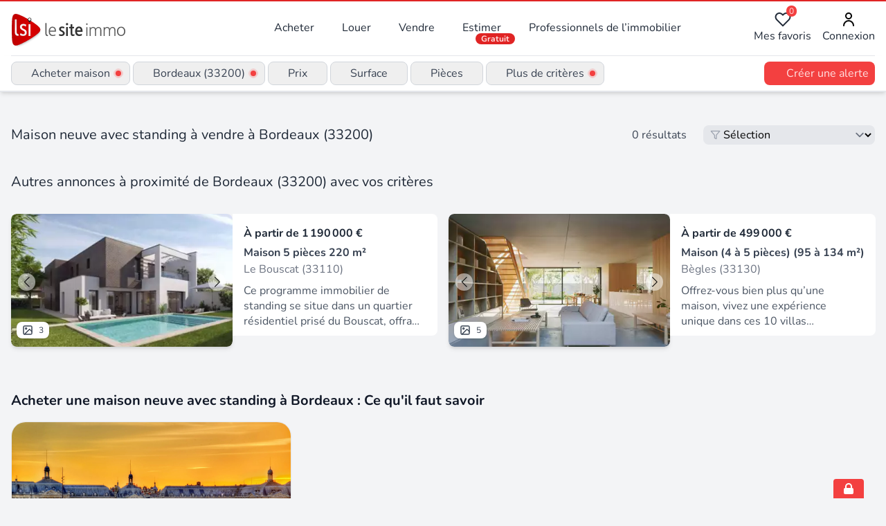

--- FILE ---
content_type: text/html;charset=utf-8
request_url: https://www.lesiteimmo.com/neuf/maison-standing/bordeaux-33200
body_size: 26350
content:
<!DOCTYPE html><html  lang="fr" data-capo=""><head><meta charset="utf-8">
<meta name="viewport" content="width=device-width, initial-scale=1">
<title>Vente maison neuve avec standing à Bordeaux (33200) | Lesiteimmo</title>
<style> @font-face { font-family: "Nunito fallback"; src: local("Noto Sans"); size-adjust: 95.3586%; ascent-override: 106.0208%; descent-override: 37.0181%; line-gap-override: 0%; } @font-face { font-family: "Nunito fallback"; src: local("Arial"); size-adjust: 101.3906%; ascent-override: 99.7134%; descent-override: 34.8159%; line-gap-override: 0%; } @font-face { font-family: "Nunito fallback"; src: local("Helvetica Neue"); size-adjust: 100.4444%; ascent-override: 100.6527%; descent-override: 35.1438%; line-gap-override: 0%; } @font-face { font-family: "Nunito fallback"; src: local("Roboto"); size-adjust: 101.6132%; ascent-override: 99.495%; descent-override: 34.7396%; line-gap-override: 0%; } @font-face { font-family: "Nunito fallback"; src: local("Segoe UI"); size-adjust: 101.9489%; ascent-override: 99.1673%; descent-override: 34.6252%; line-gap-override: 0%; } @font-face { font-family: "Nunito fallback"; src: local("BlinkMacSystemFont"); size-adjust: 108.5224%; ascent-override: 93.1605%; descent-override: 32.5278%; line-gap-override: 0%; } @font-face { font-family: "Nunito fallback"; src: local("Noto Sans"); size-adjust: 95.3586%; ascent-override: 106.0208%; descent-override: 37.0181%; line-gap-override: 0%; } @font-face { font-family: "Nunito fallback"; src: local("Arial"); size-adjust: 101.3906%; ascent-override: 99.7134%; descent-override: 34.8159%; line-gap-override: 0%; } @font-face { font-family: "Nunito fallback"; src: local("Helvetica Neue"); size-adjust: 100.4444%; ascent-override: 100.6527%; descent-override: 35.1438%; line-gap-override: 0%; } @font-face { font-family: "Nunito fallback"; src: local("Roboto"); size-adjust: 101.6132%; ascent-override: 99.495%; descent-override: 34.7396%; line-gap-override: 0%; } @font-face { font-family: "Nunito fallback"; src: local("Segoe UI"); size-adjust: 101.9489%; ascent-override: 99.1673%; descent-override: 34.6252%; line-gap-override: 0%; } @font-face { font-family: "Nunito fallback"; src: local("BlinkMacSystemFont"); size-adjust: 108.5224%; ascent-override: 93.1605%; descent-override: 32.5278%; line-gap-override: 0%; } @font-face { font-family: "Nunito fallback"; src: local("Noto Sans"); size-adjust: 95.3586%; ascent-override: 106.0208%; descent-override: 37.0181%; line-gap-override: 0%; } @font-face { font-family: "Nunito fallback"; src: local("Arial"); size-adjust: 101.3906%; ascent-override: 99.7134%; descent-override: 34.8159%; line-gap-override: 0%; } @font-face { font-family: "Nunito fallback"; src: local("Helvetica Neue"); size-adjust: 100.4444%; ascent-override: 100.6527%; descent-override: 35.1438%; line-gap-override: 0%; } @font-face { font-family: "Nunito fallback"; src: local("Roboto"); size-adjust: 101.6132%; ascent-override: 99.495%; descent-override: 34.7396%; line-gap-override: 0%; } @font-face { font-family: "Nunito fallback"; src: local("Segoe UI"); size-adjust: 101.9489%; ascent-override: 99.1673%; descent-override: 34.6252%; line-gap-override: 0%; } @font-face { font-family: "Nunito fallback"; src: local("BlinkMacSystemFont"); size-adjust: 108.5224%; ascent-override: 93.1605%; descent-override: 32.5278%; line-gap-override: 0%; } </style>
<link rel="stylesheet" href="/_nuxt/style.CkbhrUAI.css" crossorigin>
<meta name="apple-mobile-web-app-title" content="LeSiteImmo">
<link rel="icon" type="image/png" href="/favicon-96x96.png" sizes="96x96">
<link rel="icon" type="image/svg+xml" href="/favicon.svg">
<link rel="shortcut icon" href="/favicon.ico">
<link rel="apple-touch-icon" sizes="180x180" href="/apple-touch-icon.png">
<link rel="manifest" href="/site.webmanifest">
<script id="partytown-config">partytown = { debug: false, forward: [], lib: "/~partytown/" }</script>
<script id="partytown">/* Partytown 0.10.3-dev1734732935152 - MIT builder.io */
const t={preserveBehavior:!1},e=e=>{if("string"==typeof e)return[e,t];const[n,r=t]=e;return[n,{...t,...r}]},n=Object.freeze((t=>{const e=new Set;let n=[];do{Object.getOwnPropertyNames(n).forEach((t=>{"function"==typeof n[t]&&e.add(t)}))}while((n=Object.getPrototypeOf(n))!==Object.prototype);return Array.from(e)})());!function(t,r,o,i,a,s,c,d,l,p,u=t,f){function h(){f||(f=1,"/"==(c=(s.lib||"/~partytown/")+(s.debug?"debug/":""))[0]&&(l=r.querySelectorAll('script[type="text/partytown"]'),i!=t?i.dispatchEvent(new CustomEvent("pt1",{detail:t})):(d=setTimeout(v,999999999),r.addEventListener("pt0",w),a?y(1):o.serviceWorker?o.serviceWorker.register(c+(s.swPath||"partytown-sw.js"),{scope:c}).then((function(t){t.active?y():t.installing&&t.installing.addEventListener("statechange",(function(t){"activated"==t.target.state&&y()}))}),console.error):v())))}function y(e){p=r.createElement(e?"script":"iframe"),t._pttab=Date.now(),e||(p.style.display="block",p.style.width="0",p.style.height="0",p.style.border="0",p.style.visibility="hidden",p.setAttribute("aria-hidden",!0)),p.src=c+"partytown-"+(e?"atomics.js?v=0.10.3-dev1734732935152":"sandbox-sw.html?"+t._pttab),r.querySelector(s.sandboxParent||"body").appendChild(p)}function v(n,o){for(w(),i==t&&(s.forward||[]).map((function(n){const[r]=e(n);delete t[r.split(".")[0]]})),n=0;n<l.length;n++)(o=r.createElement("script")).innerHTML=l[n].innerHTML,o.nonce=s.nonce,r.head.appendChild(o);p&&p.parentNode.removeChild(p)}function w(){clearTimeout(d)}s=t.partytown||{},i==t&&(s.forward||[]).map((function(r){const[o,{preserveBehavior:i}]=e(r);u=t,o.split(".").map((function(e,r,o){var a;u=u[o[r]]=r+1<o.length?u[o[r]]||(a=o[r+1],n.includes(a)?[]:{}):(()=>{let e=null;if(i){const{methodOrProperty:n,thisObject:r}=((t,e)=>{let n=t;for(let t=0;t<e.length-1;t+=1)n=n[e[t]];return{thisObject:n,methodOrProperty:e.length>0?n[e[e.length-1]]:void 0}})(t,o);"function"==typeof n&&(e=(...t)=>n.apply(r,...t))}return function(){let n;return e&&(n=e(arguments)),(t._ptf=t._ptf||[]).push(o,arguments),n}})()}))})),"complete"==r.readyState?h():(t.addEventListener("DOMContentLoaded",h),t.addEventListener("load",h))}(window,document,navigator,top,window.crossOriginIsolated);</script>
<script type="application/ld+json">{"@context":"https://schema.org","@type":"CollectionPage","name":"Programme maison à Bordeaux (33200)","description":"Immobilier neuf Bordeaux (33200) : Vente maison avec Standing, découvrez les annonces des professionnels de l'immobilier experts de ce secteur","url":"https://www.lesiteimmo.com/neuf/maison-standing/bordeaux-33200","mainEntity":{"@type":"ItemList","itemListOrder":"https://schema.org/ItemListUnordered","numberOfItems":2,"itemListElement":[{"@type":"ListItem","position":1,"item":{"@type":"RealEstateListing","datePosted":"2023-03-22","description":"Ce programme immobilier de standing se situe dans un quartier résidentiel prisé du Bouscat, offrant un cadre de vie agréable et tranquille. Les maisons proposées par VILLA LUMIERE, aux façades modernes en pierre bordelaise, offrent de beaux volumes allant de 215 m² à 220 m² habitables, ainsi qu'un grand garage. Chaque logement dispose également d'un jardin privatif et d'une piscine privative, pour profiter pleinement de moments de détente en famille ou entre amis. Les prestations, de qualité, so","url":"https://www.lesiteimmo.com/neuf/programme/le-bouscat-33110/26683226","image":["https://media.studio-net.fr/biens/26683226/x670d5ee4cc6ff","https://media.studio-net.fr/biens/26683226/x670d5ee4cc703"],"address":{"@type":"PostalAddress","addressLocality":"Le Bouscat","postalCode":"33110","addressRegion":"Nouvelle-Aquitaine","addressCountry":"FR"},"offers":{"@type":"Offer","priceCurrency":"EUR","availability":"https://schema.org/InStock"},"itemOffered":{"@type":"House"},"seller":{"@type":"RealEstateAgent","name":"Acheter du Neuf","url":"https://www.lesiteimmo.com/agences-immobilieres/bordeaux-33000/38722-acheter-du-neuf","address":{"@type":"PostalAddress","addressLocality":"Bordeaux","postalCode":"33000","addressRegion":"Nouvelle-Aquitaine","addressCountry":"FR"}}}},{"@type":"ListItem","position":2,"item":{"@type":"RealEstateListing","datePosted":"2025-02-20","description":"Offrez-vous bien plus qu’une maison, vivez une expérience unique dans ces 10 villas d’architecte alliant élégance et confort. Chaque villa dispose d’un jardin privatif, parfait pour des moments de détente en plein air. Les espaces de vie traversants et lumineux créent une atmosphère chaleureuse et accueillante. Situées en centre-ville, ces résidences de standing offrent intimité et sérénité, tout en étant à seulement 5 minutes à pied des commerces, services et transports. Une adresse idéale pour","url":"https://www.lesiteimmo.com/neuf/programme/begles-33130/30757334","image":["https://media.studio-net.fr/biens/30757334/x67b715dcea516","https://media.studio-net.fr/biens/30757334/x67b715dcea51a"],"address":{"@type":"PostalAddress","addressLocality":"Bègles","postalCode":"33130","addressRegion":"Nouvelle-Aquitaine","addressCountry":"FR"},"offers":{"@type":"Offer","priceCurrency":"EUR","availability":"https://schema.org/InStock"},"itemOffered":{"@type":"House"},"seller":{"@type":"RealEstateAgent","name":"Acheter du Neuf","url":"https://www.lesiteimmo.com/agences-immobilieres/bordeaux-33000/38722-acheter-du-neuf","address":{"@type":"PostalAddress","addressLocality":"Bordeaux","postalCode":"33000","addressRegion":"Nouvelle-Aquitaine","addressCountry":"FR"}}}}]}}</script>
<meta name="description" content="Immobilier neuf Bordeaux (33200) : Vente maison avec standing, découvrez les annonces des professionnels de l'immobilier experts de ce secteur">
<meta property="og:title" content="Vente maison neuve avec standing à Bordeaux (33200) | Lesiteimmo">
<meta property="og:description" content="Immobilier neuf Bordeaux (33200) : Vente maison avec standing, découvrez les annonces des professionnels de l'immobilier experts de ce secteur">
<meta property="og:type" content="website">
<meta property="og:site_name" content="LeSiteImmo">
<meta property="og:image" content>
<meta property="og:locale" content="fr_FR">
<meta property="apple-mobile-web-app-title" content="LeSiteImmo">
<meta property="theme-color" content="#e53e3e">
<link rel="canonical" href="https://www.lesiteimmo.com/neuf/maison/bordeaux-33">
<script type="application/ld+json">{"@context":"http://schema.org","@type":"BreadcrumbList","itemListElement":[{"@type":"ListItem","position":1,"item":{"@id":"https://www.lesiteimmo.com/","@type":"Thing","name":"Immobilier"}},{"@type":"ListItem","position":2,"item":{"@id":"https://www.lesiteimmo.com/acheter","@type":"Thing","name":"Acheter"}},{"@type":"ListItem","position":3,"item":{"@id":"https://www.lesiteimmo.com/neuf/maison","@type":"Thing","name":"Acheter maison neuf"}},{"@type":"ListItem","position":4,"item":{"@id":"https://www.lesiteimmo.com/louer/maison/nouvelle-aquitaine","@type":"Thing","name":"Acheter maison neuf Nouvelle-Aquitaine"}},{"@type":"ListItem","position":5,"item":{"@id":"https://www.lesiteimmo.com/neuf/maison/gironde-33","@type":"Thing","name":"Acheter maison neuf Gironde (33)"}},{"@type":"ListItem","position":6,"item":{"@id":"https://www.lesiteimmo.com/neuf/maison/bordeaux-33","@type":"Thing","name":"Acheter maison neuf Bordeaux (33)"}},{"@type":"ListItem","position":7,"item":{"@id":"https://www.lesiteimmo.com/neuf/maison/bordeaux-33200","@type":"Thing","name":"Acheter maison neuf Bordeaux (33200)"}}]}</script>
<script type="application/ld+json">{"@context":"https://schema.org","@type":"RealEstateListing","name":"Vente maison neuve avec standing à Bordeaux (33200)","description":"Immobilier neuf Bordeaux (33200) : Vente maison avec standing, découvrez les annonces des professionnels de l'immobilier experts de ce secteur"}</script>
<script type="module" src="/_nuxt/C48wYIC9.js" crossorigin></script>
<style>:where(.i-eos-icons\:loading){display:inline-block;width:1em;height:1em;background-color:currentColor;-webkit-mask-image:var(--svg);mask-image:var(--svg);-webkit-mask-repeat:no-repeat;mask-repeat:no-repeat;-webkit-mask-size:100% 100%;mask-size:100% 100%;--svg:url("data:image/svg+xml,%3Csvg xmlns='http://www.w3.org/2000/svg' viewBox='0 0 24 24' width='24' height='24'%3E%3Cpath fill='black' d='M12 2A10 10 0 1 0 22 12A10 10 0 0 0 12 2Zm0 18a8 8 0 1 1 8-8A8 8 0 0 1 12 20Z' opacity='.5'/%3E%3Cpath fill='black' d='M20 12h2A10 10 0 0 0 12 2V4A8 8 0 0 1 20 12Z'%3E%3CanimateTransform attributeName='transform' dur='1s' from='0 12 12' repeatCount='indefinite' to='360 12 12' type='rotate'/%3E%3C/path%3E%3C/svg%3E")}:where(.i-ion\:grid-outline){display:inline-block;width:1em;height:1em;background-color:currentColor;-webkit-mask-image:var(--svg);mask-image:var(--svg);-webkit-mask-repeat:no-repeat;mask-repeat:no-repeat;-webkit-mask-size:100% 100%;mask-size:100% 100%;--svg:url("data:image/svg+xml,%3Csvg xmlns='http://www.w3.org/2000/svg' viewBox='0 0 512 512' width='512' height='512'%3E%3Crect width='176' height='176' x='48' y='48' fill='none' stroke='black' stroke-linecap='round' stroke-linejoin='round' stroke-width='32' rx='20' ry='20'/%3E%3Crect width='176' height='176' x='288' y='48' fill='none' stroke='black' stroke-linecap='round' stroke-linejoin='round' stroke-width='32' rx='20' ry='20'/%3E%3Crect width='176' height='176' x='48' y='288' fill='none' stroke='black' stroke-linecap='round' stroke-linejoin='round' stroke-width='32' rx='20' ry='20'/%3E%3Crect width='176' height='176' x='288' y='288' fill='none' stroke='black' stroke-linecap='round' stroke-linejoin='round' stroke-width='32' rx='20' ry='20'/%3E%3C/svg%3E")}:where(.i-lucide\:codepen){display:inline-block;width:1em;height:1em;background-color:currentColor;-webkit-mask-image:var(--svg);mask-image:var(--svg);-webkit-mask-repeat:no-repeat;mask-repeat:no-repeat;-webkit-mask-size:100% 100%;mask-size:100% 100%;--svg:url("data:image/svg+xml,%3Csvg xmlns='http://www.w3.org/2000/svg' viewBox='0 0 24 24' width='24' height='24'%3E%3Cg fill='none' stroke='black' stroke-linecap='round' stroke-linejoin='round' stroke-width='2'%3E%3Cpath d='m12 2l10 6.5v7L12 22L2 15.5v-7zm0 20v-6.5'/%3E%3Cpath d='m22 8.5l-10 7l-10-7'/%3E%3Cpath d='m2 15.5l10-7l10 7M12 2v6.5'/%3E%3C/g%3E%3C/svg%3E")}:where(.i-lucide\:house){display:inline-block;width:1em;height:1em;background-color:currentColor;-webkit-mask-image:var(--svg);mask-image:var(--svg);-webkit-mask-repeat:no-repeat;mask-repeat:no-repeat;-webkit-mask-size:100% 100%;mask-size:100% 100%;--svg:url("data:image/svg+xml,%3Csvg xmlns='http://www.w3.org/2000/svg' viewBox='0 0 24 24' width='24' height='24'%3E%3Cg fill='none' stroke='black' stroke-linecap='round' stroke-linejoin='round' stroke-width='2'%3E%3Cpath d='M15 21v-8a1 1 0 0 0-1-1h-4a1 1 0 0 0-1 1v8'/%3E%3Cpath d='M3 10a2 2 0 0 1 .709-1.528l7-6a2 2 0 0 1 2.582 0l7 6A2 2 0 0 1 21 10v9a2 2 0 0 1-2 2H5a2 2 0 0 1-2-2z'/%3E%3C/g%3E%3C/svg%3E")}:where(.i-lucide\:map-pin){display:inline-block;width:1em;height:1em;background-color:currentColor;-webkit-mask-image:var(--svg);mask-image:var(--svg);-webkit-mask-repeat:no-repeat;mask-repeat:no-repeat;-webkit-mask-size:100% 100%;mask-size:100% 100%;--svg:url("data:image/svg+xml,%3Csvg xmlns='http://www.w3.org/2000/svg' viewBox='0 0 24 24' width='24' height='24'%3E%3Cg fill='none' stroke='black' stroke-linecap='round' stroke-linejoin='round' stroke-width='2'%3E%3Cpath d='M20 10c0 4.993-5.539 10.193-7.399 11.799a1 1 0 0 1-1.202 0C9.539 20.193 4 14.993 4 10a8 8 0 0 1 16 0'/%3E%3Ccircle cx='12' cy='10' r='3'/%3E%3C/g%3E%3C/svg%3E")}:where(.i-material-symbols\:euro){display:inline-block;width:1em;height:1em;background-color:currentColor;-webkit-mask-image:var(--svg);mask-image:var(--svg);-webkit-mask-repeat:no-repeat;mask-repeat:no-repeat;-webkit-mask-size:100% 100%;mask-size:100% 100%;--svg:url("data:image/svg+xml,%3Csvg xmlns='http://www.w3.org/2000/svg' viewBox='0 0 24 24' width='24' height='24'%3E%3Cpath fill='black' d='M15 21q-2.95 0-5.25-1.675T6.5 15H3v-2h3.05q-.075-.6-.062-1.112T6.05 11H3V9h3.5q.95-2.65 3.25-4.325T15 3q1.725 0 3.263.613T21 5.3l-1.425 1.4q-.925-.8-2.087-1.25T15 5q-2.125 0-3.8 1.113T8.675 9H15v2H8.075q-.1.675-.075 1.188t.075.812H15v2H8.675q.85 1.775 2.525 2.888T15 19q1.325 0 2.488-.45t2.087-1.25L21 18.7q-1.2 1.075-2.738 1.688T15 21'/%3E%3C/svg%3E")}:where(.i-material-symbols\:menu){display:inline-block;width:1em;height:1em;background-color:currentColor;-webkit-mask-image:var(--svg);mask-image:var(--svg);-webkit-mask-repeat:no-repeat;mask-repeat:no-repeat;-webkit-mask-size:100% 100%;mask-size:100% 100%;--svg:url("data:image/svg+xml,%3Csvg xmlns='http://www.w3.org/2000/svg' viewBox='0 0 24 24' width='24' height='24'%3E%3Cpath fill='black' d='M3 18v-2h18v2zm0-5v-2h18v2zm0-5V6h18v2z'/%3E%3C/svg%3E")}:where(.i-mdi\:bell-outline){display:inline-block;width:1em;height:1em;background-color:currentColor;-webkit-mask-image:var(--svg);mask-image:var(--svg);-webkit-mask-repeat:no-repeat;mask-repeat:no-repeat;-webkit-mask-size:100% 100%;mask-size:100% 100%;--svg:url("data:image/svg+xml,%3Csvg xmlns='http://www.w3.org/2000/svg' viewBox='0 0 24 24' width='24' height='24'%3E%3Cpath fill='black' d='M10 21h4c0 1.1-.9 2-2 2s-2-.9-2-2m11-2v1H3v-1l2-2v-6c0-3.1 2-5.8 5-6.7V4c0-1.1.9-2 2-2s2 .9 2 2v.3c3 .9 5 3.6 5 6.7v6zm-4-8c0-2.8-2.2-5-5-5s-5 2.2-5 5v7h10z'/%3E%3C/svg%3E")}:where(.i-mdi\:chevron-down){display:inline-block;width:1em;height:1em;background-color:currentColor;-webkit-mask-image:var(--svg);mask-image:var(--svg);-webkit-mask-repeat:no-repeat;mask-repeat:no-repeat;-webkit-mask-size:100% 100%;mask-size:100% 100%;--svg:url("data:image/svg+xml,%3Csvg xmlns='http://www.w3.org/2000/svg' viewBox='0 0 24 24' width='24' height='24'%3E%3Cpath fill='black' d='M7.41 8.58L12 13.17l4.59-4.59L18 10l-6 6l-6-6z'/%3E%3C/svg%3E")}:where(.i-mdi\:facebook){display:inline-block;width:1em;height:1em;background-color:currentColor;-webkit-mask-image:var(--svg);mask-image:var(--svg);-webkit-mask-repeat:no-repeat;mask-repeat:no-repeat;-webkit-mask-size:100% 100%;mask-size:100% 100%;--svg:url("data:image/svg+xml,%3Csvg xmlns='http://www.w3.org/2000/svg' viewBox='0 0 24 24' width='24' height='24'%3E%3Cpath fill='black' d='M12 2.04c-5.5 0-10 4.49-10 10.02c0 5 3.66 9.15 8.44 9.9v-7H7.9v-2.9h2.54V9.85c0-2.51 1.49-3.89 3.78-3.89c1.09 0 2.23.19 2.23.19v2.47h-1.26c-1.24 0-1.63.77-1.63 1.56v1.88h2.78l-.45 2.9h-2.33v7a10 10 0 0 0 8.44-9.9c0-5.53-4.5-10.02-10-10.02'/%3E%3C/svg%3E")}:where(.i-mdi\:twitter){display:inline-block;width:1em;height:1em;background-color:currentColor;-webkit-mask-image:var(--svg);mask-image:var(--svg);-webkit-mask-repeat:no-repeat;mask-repeat:no-repeat;-webkit-mask-size:100% 100%;mask-size:100% 100%;--svg:url("data:image/svg+xml,%3Csvg xmlns='http://www.w3.org/2000/svg' viewBox='0 0 24 24' width='24' height='24'%3E%3Cpath fill='black' d='M22.46 6c-.77.35-1.6.58-2.46.69c.88-.53 1.56-1.37 1.88-2.38c-.83.5-1.75.85-2.72 1.05C18.37 4.5 17.26 4 16 4c-2.35 0-4.27 1.92-4.27 4.29c0 .34.04.67.11.98C8.28 9.09 5.11 7.38 3 4.79c-.37.63-.58 1.37-.58 2.15c0 1.49.75 2.81 1.91 3.56c-.71 0-1.37-.2-1.95-.5v.03c0 2.08 1.48 3.82 3.44 4.21a4.2 4.2 0 0 1-1.93.07a4.28 4.28 0 0 0 4 2.98a8.52 8.52 0 0 1-5.33 1.84q-.51 0-1.02-.06C3.44 20.29 5.7 21 8.12 21C16 21 20.33 14.46 20.33 8.79c0-.19 0-.37-.01-.56c.84-.6 1.56-1.36 2.14-2.23'/%3E%3C/svg%3E")}:where(.i-ph\:sliders){display:inline-block;width:1em;height:1em;background-color:currentColor;-webkit-mask-image:var(--svg);mask-image:var(--svg);-webkit-mask-repeat:no-repeat;mask-repeat:no-repeat;-webkit-mask-size:100% 100%;mask-size:100% 100%;--svg:url("data:image/svg+xml,%3Csvg xmlns='http://www.w3.org/2000/svg' viewBox='0 0 256 256' width='256' height='256'%3E%3Cpath fill='black' d='M64 105V40a8 8 0 0 0-16 0v65a32 32 0 0 0 0 62v49a8 8 0 0 0 16 0v-49a32 32 0 0 0 0-62m-8 47a16 16 0 1 1 16-16a16 16 0 0 1-16 16m80-95V40a8 8 0 0 0-16 0v17a32 32 0 0 0 0 62v97a8 8 0 0 0 16 0v-97a32 32 0 0 0 0-62m-8 47a16 16 0 1 1 16-16a16 16 0 0 1-16 16m104 64a32.06 32.06 0 0 0-24-31V40a8 8 0 0 0-16 0v97a32 32 0 0 0 0 62v17a8 8 0 0 0 16 0v-17a32.06 32.06 0 0 0 24-31m-32 16a16 16 0 1 1 16-16a16 16 0 0 1-16 16'/%3E%3C/svg%3E")}</style>
<link rel="preload" as="fetch" fetchpriority="low" crossorigin="anonymous" href="/_nuxt/builds/meta/8740c969-fce1-47b3-bca9-f20054b68c50.json"><script>"use strict";(()=>{const t=window,e=document.documentElement,c=["dark","light"],n=getStorageValue("localStorage","nuxt-color-mode")||"system";let i=n==="system"?u():n;const r=e.getAttribute("data-color-mode-forced");r&&(i=r),l(i),t["__NUXT_COLOR_MODE__"]={preference:n,value:i,getColorScheme:u,addColorScheme:l,removeColorScheme:d};function l(o){const s=""+o+"",a="";e.classList?e.classList.add(s):e.className+=" "+s,a&&e.setAttribute("data-"+a,o)}function d(o){const s=""+o+"",a="";e.classList?e.classList.remove(s):e.className=e.className.replace(new RegExp(s,"g"),""),a&&e.removeAttribute("data-"+a)}function f(o){return t.matchMedia("(prefers-color-scheme"+o+")")}function u(){if(t.matchMedia&&f("").media!=="not all"){for(const o of c)if(f(":"+o).matches)return o}return"light"}})();function getStorageValue(t,e){switch(t){case"localStorage":return window.localStorage.getItem(e);case"sessionStorage":return window.sessionStorage.getItem(e);case"cookie":return getCookie(e);default:return null}}function getCookie(t){const c=("; "+window.document.cookie).split("; "+t+"=");if(c.length===2)return c.pop()?.split(";").shift()}</script></head><body><div id="__nuxt"><!--[--><!--[--><div><header class="relative sm:flex items-center justify-between p-4 bg-gray-700 sm:bg-white lg:flex lg:justify-start"><div class="absolute top-0 left-0 w-full h-[0.15rem] bg-red-600"></div><div class="flex justify-between w-full lg:w-auto"><a href="/" class="hidden sm:block h-10 pb-2"><div class="w-full h-auto sm:w-[300px]"><div class="h-8 sm:h-10"><img src="/images/lsi-logo-light.svg" alt="Logo LSI clair" class="w-full h-[50px]" width="200" loading="lazy"></div></div></a><a href="/" class="sm:hidden h-10 pb-2"><div class="w-full h-auto sm:w-[300px]"><div class="h-8 sm:h-10"><img src="/images/lsi-logo-dark.svg" alt="Logo LSI sombre" class="w-full h-[50px]" width="200" loading="lazy"></div></div></a><button class="px-2 lg:hidden" title="Ouvrir / fermer le menu principal" aria-expanded="false" aria-controls="primary-navigation"><span class="iconify i-material-symbols:menu w-7 h-7 text-white sm:text-gray-600" aria-hidden="true" style=""></span></button></div><nav style="" id="primary-navigation" class="flex-1 hidden lg:flex items-center justify-between" aria-label="Navigation principale"><ul class="ml-0 xl:ml-16 text-gray-800 flex space-x-2"><li class="relative group px-4 py-2 rounded-lg hover:bg-gray-100"><a href="/acheter" class="">Acheter </a><div class="absolute left-0 z-50 hidden p-4 mt-2 bg-white rounded-lg shadow w-96 text-gray-800 group-hover:block"><ul class="flex flex-wrap -mx-2"><li class="w-1/2 px-2"><a href="/acheter/maison" class="hover:underline hover:text-gray-700">Maison / Villa </a></li><li class="w-1/2 px-2"><a href="/acheter/appartement" class="hover:underline hover:text-gray-700">Appartement </a></li><li class="w-1/2 px-2"><a href="/acheter/terrain" class="hover:underline hover:text-gray-700">Terrain </a></li><li class="w-1/2 px-2"><a href="/acheter/garage" class="hover:underline hover:text-gray-700">Garage / Parking </a></li><li class="w-1/2 px-2"><a href="/acheter/bureau" class="hover:underline hover:text-gray-700">Bureau </a></li><li class="w-1/2 px-2"><a href="/acheter/commerce" class="hover:underline hover:text-gray-700">Commerce </a></li><li class="w-1/2 px-2"><a href="/neuf/appartement" class="hover:underline hover:text-gray-700">Appartements neufs </a></li><li class="w-1/2 px-2"><a href="/acheter/immeuble" class="hover:underline hover:text-gray-700">Immeuble </a></li></ul></div></li><li class="relative group px-4 py-2 rounded-lg hover:bg-gray-100"><a href="/louer" class="">Louer </a><div class="absolute left-0 z-50 hidden p-4 mt-2 bg-white rounded-lg shadow w-96 text-gray-800 group-hover:block"><ul class="flex flex-wrap -mx-2"><li class="w-1/2 px-2"><a href="/louer/maison" class="hover:underline hover:text-gray-700">Maison / Villa </a></li><li class="w-1/2 px-2"><a href="/louer/appartement" class="hover:underline hover:text-gray-700">Appartement </a></li><li class="w-1/2 px-2"><a href="/louer/garage" class="hover:underline hover:text-gray-700">Garage / Parking </a></li><li class="w-1/2 px-2"><a href="/louer/bureau" class="hover:underline hover:text-gray-700">Bureau </a></li><li class="w-1/2 px-2"><a href="/louer/commerce" class="hover:underline hover:text-gray-700">Commerce </a></li><li class="w-1/2 px-2"><a href="/louer/immeuble" class="hover:underline hover:text-gray-700">Immeuble </a></li></ul></div></li><li class="px-4 py-2 rounded-lg hover:bg-gray-100"><a href="/vendre" class="">Vendre </a></li><li class="px-4 py-2 rounded-lg hover:bg-gray-100"><a href="/estimation-immobiliere" class="relative"> Estimer <span class="absolute right-0 px-2 mt-5 -mr-5 text-xs font-semibold text-red-100 bg-red-600 rounded-lg">Gratuit</span></a></li><li class="relative group px-4 py-2 rounded-lg hover:bg-gray-100"><a href="/agences-immobilieres" class="relative"><span class="cursor-pointer">Professionnels de l’immobilier</span></a></li></ul><ul class="flex items-center justify-end space-x-4 text-gray-800"><li><a href="/auth/login" class="relative flex flex-col items-center"><div class="relative"><div class="absolute top-0 right-0 -mt-2 -mr-2"><div class="px-1 text-xs text-red-100 bg-red-500 rounded-full">0</div></div><svg xmlns="http://www.w3.org/2000/svg" data-symbol="favorite-icon" class="w-6 h-6"><use href="/_nuxt/sprite-default.0XEtJveCISWYGBXt2C_YwIucJgGIR5pSerUQXEqdJNc.svg#favorite-icon"></use></svg></div> Mes favoris </a></li><li><a href="/auth/login" class="relative flex flex-col items-center"><div class="relative"><svg xmlns="http://www.w3.org/2000/svg" data-symbol="user-icon" class="w-6 h-6"><use href="/_nuxt/sprite-default.0XEtJveCISWYGBXt2C_YwIucJgGIR5pSerUQXEqdJNc.svg#user-icon"></use></svg></div> Connexion <!----></a></li></ul></nav><nav style="display:none;" id="primary-navigation" class="w-full mt-4 lg:hidden" aria-label="Menu mobile"><ul class="text-white sm:text-gray-800"><li class="font-semibold flex flex-col"><a href="/acheter" class="mt-2">Acheter </a><a href="/louer" class="mt-2">Louer </a><a href="/vendre" class="mt-2">Vendre </a><a href="/estimation-immobiliere" class="mt-2">Estimer (gratuit) </a><a href="/agences-immobilieres" class="mt-2">Agences immobilières </a><a href="/agents-commerciaux" class="mt-2">Agents commerciaux </a></li><li class="font-semibold border-t-2 mt-4 mb-2 flex flex-col"><a href="/auth/login" class="relative top-3">Mes favoris </a><a href="/auth/login" class="relative top-3 mt-2">Connexion</a></li></ul></nav><button class="hidden xl:hidden px-2 lg:block" title="Ouvrir / fermer le menu principal" aria-expanded="false" aria-controls="primary-navigation"><span class="iconify i-material-symbols:menu w-6 h-6 text-gray-600" aria-hidden="true" style=""></span></button></header><!--[--><div><!--[--><section class="px-4 bg-white" role="alert" aria-live="polite"><hr class="h-px bg-gray-200"></section><section class="sticky top-0 z-40 flex justify-between max-h-screen min-h-0 px-4 py-2 overflow-hidden overflow-y-auto bg-white border-b-2 border-gray-200 shadow-md sm:overflow-visible sm:max-h-full"><div class="flex-1 contents"><div class="items-center w-full sm:flex sm:space-x-1"><div class="hidden sm:block sm:relative"><button type="button" class="relative items-center px-2 py-1 font-medium text-gray-700 border border-gray-300 rounded-lg flex transition-bg transition-250 hover:bg-gray-100 focus:outline-none focus:bg-gray-100" title="Modifier la transaction et le type de bien"><span class="iconify i-lucide:house w-4 h-4 text-gray-300" aria-hidden="true" style=""></span><span class="ml-1 truncate max-w-xxs lg:max-w-xs first-letter:uppercase">Acheter maison</span><span class="flex items-center justify-center w-4 h-4 ml-1"><span class="relative flex w-2 h-2"><span class="absolute inline-flex w-full h-full bg-red-400 rounded-full opacity-75 animate-ping"></span><span class="relative inline-flex w-2 h-2 bg-red-500 rounded-full"></span></span></span></button><!----></div><div class="hidden sm:block sm:relative"><button type="button" class="relative items-center hidden px-2 py-1 font-medium text-gray-700 border border-gray-300 rounded-lg sm:flex transition-bg transition-250 hover:bg-gray-100 focus:outline-none focus:bg-gray-100" title="Modifier la localité et le périmètre de recherche"><span class="iconify i-lucide:map-pin w-4 h-4 text-gray-300" aria-hidden="true" style=""></span><span class="ml-1 truncate max-w-xxs lg:max-w-xs">Bordeaux (33200)</span><span class="flex items-center justify-center w-4 h-4 ml-1"><span class="relative flex w-2 h-2"><span class="absolute inline-flex w-full h-full bg-red-400 rounded-full opacity-75 animate-ping"></span><span class="relative inline-flex w-2 h-2 bg-red-500 rounded-full"></span></span></span></button><!----></div><div class="hidden sm:block sm:relative"><button type="button" class="relative items-center hidden px-2 py-1 font-medium text-gray-700 border border-gray-300 rounded-lg sm:flex transition-bg transition-250 hover:bg-gray-100 focus:outline-none focus:bg-gray-100" title="Modifier le prix"><span class="iconify i-material-symbols:euro w-4 h-4 text-gray-300" aria-hidden="true" style=""></span><span class="ml-1"><!--[--> Prix <!--]--></span><!--[--><span class="iconify i-mdi:chevron-down w-4 h-4 ml-1 text-gray-500" aria-hidden="true" style=""></span><!--]--></button><!----></div><div class="hidden sm:block sm:relative"><button type="button" class="relative items-center hidden px-2 py-1 font-medium text-gray-700 border border-gray-300 rounded-lg sm:flex transition-bg transition-250 hover:bg-gray-100 focus:outline-none focus:bg-gray-100" title="Modifier la surface"><span class="iconify i-lucide:codepen w-4 h-4 text-gray-300" aria-hidden="true" style=""></span><span class="ml-1"><!--[-->Surface<!--]--></span><!--[--><span class="iconify i-mdi:chevron-down w-4 h-4 ml-1 text-gray-500" aria-hidden="true" style=""></span><!--]--></button><!----></div><div class="hidden sm:block sm:relative"><button type="button" class="relative items-center hidden px-2 py-1 font-medium text-gray-700 border border-gray-300 rounded-lg xl:flex transition-bg transition-250 hover:bg-gray-100 focus:outline-none focus:bg-gray-100" title="Modifier les pièces"><span class="iconify i-ion:grid-outline w-4 h-4 text-gray-300" aria-hidden="true" style=""></span><span class="ml-1"><!--[--> Pièces <!--]--></span><!--[--><span class="iconify i-mdi:chevron-down w-4 h-4 ml-1 text-gray-500" aria-hidden="true" style=""></span><!--]--></button><!----></div><div class="hidden sm:block sm:relative"><button type="button" class="relative flex items-center px-2 py-1 font-medium text-gray-700 border border-gray-300 rounded-lg transition-bg transition-250 hover:bg-gray-100 focus:outline-none focus:bg-gray-100" title="Plus de critères"><span class="iconify i-ph:sliders w-4 h-4 text-gray-300" aria-hidden="true" style=""></span><span class="hidden ml-1 sm:block">Plus de critères</span><span class="flex items-center justify-center w-4 h-4 ml-1"><span class="relative flex w-2 h-2"><span class="absolute inline-flex w-full h-full bg-red-400 rounded-full opacity-75 animate-ping"></span><span class="relative inline-flex w-2 h-2 bg-red-500 rounded-full"></span></span></span></button><!----></div><div class="sm:hidden"><button type="button" class="relative flex items-center px-2 py-1 font-medium text-gray-700 border border-gray-300 rounded-lg transition-bg transition-250 hover:bg-gray-100 focus:outline-none focus:bg-gray-100" title="Plus de critères"><span class="iconify i-ph:sliders w-4 h-4 text-gray-300" aria-hidden="true" style=""></span><span class="ml-1 mr-1 sm:hidden">Modifier les critères</span><span class="flex items-center justify-center w-4 h-4"><span class="relative flex w-2 h-2"><span class="absolute inline-flex w-full h-full bg-red-400 rounded-full opacity-75 animate-ping"></span><span class="relative inline-flex w-2 h-2 bg-red-500 rounded-full"></span></span></span></button><!----></div></div></div><button title="Créer une alerte pour la recherche en cours" aria-label="Créer une alerte pour cette recherche" class="disabled items-center hidden min-w-40 px-2 py-1 font-medium text-red-100 bg-red-500 rounded-lg md:flex transition-bg transition-250 hover:bg-red-600 focus:outline-none focus:bg-red-600 space-x-2"><span class="iconify i-mdi:bell-outline w-4 h-4 text-red-300" aria-hidden="true" style=""></span><span class="ml-2">Créer une alerte</span></button><!----><!----></section><!--[--><section class="flex flex-col-reverse"><div class="px-4 mt-6"><div class="text-xs text-gray-600"><nav aria-label="Breadcrumb" class="flex flex-col md:flex-row text-sm leading-5 font-medium"><!--[--><div class="inline-flex items-center text-xs"><!----><!----><a href="/" class="text-gray-500 hover:text-gray-700 transition duration-150 ease-in-out" title="Immobilier">Immobilier</a></div><div class="inline-flex items-center text-xs"><span class="md:hidden lg:hidden ml-2 mr-2 inline-block"> • </span><!--[--><span class="hidden md:inline-block ml-2 mr-2 text-gray-400"> • </span><!--]--><a href="/acheter" class="text-gray-500 hover:text-gray-700 transition duration-150 ease-in-out" title="Acheter">Acheter</a></div><div class="inline-flex items-center text-xs"><span class="md:hidden lg:hidden ml-2 mr-2 inline-block"> • </span><!--[--><span class="hidden md:inline-block ml-2 mr-2 text-gray-400"> • </span><!--]--><a href="/neuf/maison" class="text-gray-500 hover:text-gray-700 transition duration-150 ease-in-out" title="Acheter maison neuf">Acheter maison neuf</a></div><div class="inline-flex items-center text-xs"><span class="md:hidden lg:hidden ml-2 mr-2 inline-block"> • </span><!--[--><span class="hidden md:inline-block ml-2 mr-2 text-gray-400"> • </span><!--]--><a href="/louer/maison/nouvelle-aquitaine" class="text-gray-500 hover:text-gray-700 transition duration-150 ease-in-out" title="Acheter maison neuf Nouvelle-Aquitaine">Acheter maison neuf Nouvelle-Aquitaine</a></div><div class="inline-flex items-center text-xs"><span class="md:hidden lg:hidden ml-2 mr-2 inline-block"> • </span><!--[--><span class="hidden md:inline-block ml-2 mr-2 text-gray-400"> • </span><!--]--><a href="/neuf/maison/gironde-33" class="text-gray-500 hover:text-gray-700 transition duration-150 ease-in-out" title="Acheter maison neuf Gironde (33)">Acheter maison neuf Gironde (33)</a></div><div class="inline-flex items-center text-xs"><span class="md:hidden lg:hidden ml-2 mr-2 inline-block"> • </span><!--[--><span class="hidden md:inline-block ml-2 mr-2 text-gray-400"> • </span><!--]--><a href="/neuf/maison/bordeaux-33" class="text-gray-500 hover:text-gray-700 transition duration-150 ease-in-out" title="Acheter maison neuf Bordeaux (33)">Acheter maison neuf Bordeaux (33)</a></div><div class="inline-flex items-center text-xs"><span class="md:hidden lg:hidden ml-2 mr-2 inline-block"> • </span><!--[--><span class="hidden md:inline-block ml-2 mr-2 text-gray-400"> • </span><!--]--><a href="/neuf/maison/bordeaux-33200" class="text-gray-500 hover:text-gray-700 transition duration-150 ease-in-out" title="Acheter maison neuf Bordeaux (33200)">Acheter maison neuf Bordeaux (33200)</a></div><div class="inline-flex items-center text-xs"><span class="md:hidden lg:hidden ml-2 mr-2 inline-block"> • </span><!--[--><span class="hidden md:inline-block ml-2 mr-2 text-gray-400"> • </span><!--]--><span class="text-gray-500">Acheter maison neuf de standing  Bordeaux (33200)</span></div><!--]--></nav></div></div><div class="content-section mt-8"><section class="flex flex-col w-full px-4 mt-4 lg:items-center lg:flex-row"><h1 class="flex-1 text-xl font-medium text-gray-800 lg:truncate">Maison neuve avec standing à vendre à Bordeaux (33200)</h1><p class="flex-shrink-0 mt-2 text-gray-700 lg:mt-0 lg:ml-2">0 résultats</p><section class="flex-shrink-0 mt-4 lg:mt-0 sm:text-right lg:text-left lg:ml-6" aria-label="Tri des annonces"><section class="sm:inline-block lg:block"><label class="select-list flex items-center pl-2 bg-gray-200 border-2 border-transparent rounded-lg focus-within:border-blue-400"><svg xmlns="http://www.w3.org/2000/svg" data-symbol="filter-icon" class="w-4 h-4 text-gray-400"><use href="/_nuxt/sprite-default.0XEtJveCISWYGBXt2C_YwIucJgGIR5pSerUQXEqdJNc.svg#filter-icon"></use></svg><select class="w-full bg-transparent border-0 focus:outline-none focus:shadow-none"><option value="selection" selected>Sélection</option><option value="created_at:desc">Les plus récentes</option><option value="price:asc">Prix croissant</option><option value="price:desc">Prix décroissant</option><option value="price_variation_in_percents:asc">Prix en baisse</option><option value="surface:asc">Surface croissante</option><option value="surface:desc">Surface décroissante</option><option value="price_square_meter:asc">Prix au m² croissant</option><option value="price_square_meter:desc">Prix au m² décroissant</option></select></label></section></section></section><!----><div class="w-full"><span></span></div><div class="lg:grid grid-cols-1 lg:grid-cols-2 gap-4 mt-6 px-4"><div class="fixed inset-x-0 bottom-0 z-30 md:hidden"><button class="flex items-center mx-auto mb-4 px-3 py-2 text-red-100 bg-red-500 rounded-lg shadow-lg hover:bg-red-600 transition-colors duration-200" aria-label="Créer une alerte pour cette recherche"><svg xmlns="http://www.w3.org/2000/svg" data-symbol="bell-fill" class="w-4 h-4"><use href="/_nuxt/sprite-default.0XEtJveCISWYGBXt2C_YwIucJgGIR5pSerUQXEqdJNc.svg#bell-fill"></use></svg><span class="ml-2 font-medium">Créer une alerte</span></button></div><!--[--><!--[--><!--]--><!--[--><div class="xl:col-span-2"><p class="my-4 text-gray-800 text-xl font-medium"> Autres annonces à proximité de Bordeaux (33200) avec vos critères </p></div><!--[--><!--[--><a href="/neuf/programme/le-bouscat-33110/26683226" rel="noopener noreferrer" target="_blank" title="
        Maison

        5 pièces

        220 m²
        "><div class="relative flex flex-col w-full text-left sm:flex-row group focus:outline-none sm:items-stretch sm:h-48 mb-4 lg:mb-0"><div class="relative flex-shrink-0 w-full overflow-hidden bg-gray-100 rounded-lg sm:shadow-md group-hover:shadow-none sm:w-80 sm:h-48"><span class="hidden">
        Maison

        5 pièces

        220 m²
       à Le Bouscat</span><div class="swiper mySwiper w-full w-full sm:h-48"><div class="swiper-wrapper items-center"><!--[--><div class="h-60 max-h-60 swiper-slide"><!----><img class="photo w-full h-full object-cover rounded-lg cursor-pointer" alt="Maison neuf   m² à vendre à Le Bouscat (33110)" fetchpriority="high" src="https://media.studio-net.fr/biens/26683226/x670d5ee4cc6ff?w=320&amp;h=192&amp;q=60" srcset="https://media.studio-net.fr/biens/26683226/x670d5ee4cc6ff?w=398&amp;h=260&amp;q=60 398w" sizes="50vw"></div><div class="h-60 max-h-60 swiper-slide"><span class="iconify i-eos-icons:loading mr-1 animate-spin flex-shrink-0 mt-2 text-gray-700 lg:mt-0 lg:ml-2 contents absolute inset-0 flex items-center justify-center bg-gray-100 sm:h-48 sm:max-h-48 sm:min-h-48" aria-hidden="true" style=""></span><img class="photo w-full h-full object-cover rounded-lg cursor-pointer" alt="Photo N° 2" loading="lazy" fetchpriority="auto" src="https://media.studio-net.fr/biens/26683226/x670d5ee4cc703?w=320&amp;h=192&amp;q=60" srcset="https://media.studio-net.fr/biens/26683226/x670d5ee4cc703?w=398&amp;h=260&amp;q=60 398w" sizes="50vw"></div><div class="h-60 max-h-60 swiper-slide"><span class="iconify i-eos-icons:loading mr-1 animate-spin flex-shrink-0 mt-2 text-gray-700 lg:mt-0 lg:ml-2 contents absolute inset-0 flex items-center justify-center bg-gray-100 sm:h-48 sm:max-h-48 sm:min-h-48" aria-hidden="true" style=""></span><img class="photo w-full h-full object-cover rounded-lg cursor-pointer" alt="Photo N° 3" loading="lazy" fetchpriority="auto" sizes="50vw"></div><!--]--></div><div class="swiper-button-next next-button-small flex items-center justify-center !text-black"></div><div class="swiper-button-prev prev-button-small flex items-center justify-center !text-black"></div><div class="absolute justify-self-end inset-x-0 bottom-1 z-100 p-2 min-h-10"><div class="flex items-center justify-between space-x-2"><!----><!----><div class="z-20 flex items-center space-x-2 px-2 py-1 bg-white text-gray-700 rounded-lg shadow text-xs text-md"><svg xmlns="http://www.w3.org/2000/svg" data-symbol="picture-icon" class="w-4 h-4 mr-2"><use href="/_nuxt/sprite-default.0XEtJveCISWYGBXt2C_YwIucJgGIR5pSerUQXEqdJNc.svg#picture-icon"></use></svg> 3</div></div></div></div><!----></div><div class="sm:z-0 w-full px-2 sm:px-0 sm:mt-0 flex"><!----><div class="flex flex-col w-full lg:mt-0"><div class="block before:empty-content before:inset-0 before:z-0"><div class="flex flex-col justify-between w-full px-4 py-3 bg-white rounded-lg shadow-md sm:h-44 sm:my-auto sm:pb-6 sm:pt-3 sm:shadow-none sm:rounded-l-none sm:rounded-r-lg"><div class="text-gray-800 flex items-center mt-2 leading-none font-semibold"><!----><span>À partir de  </span><!---->1 190 000 €<!----><!----><!----><!----></div><div class="mt-2 text-gray-500"><h2 class="w-full font-semibold text-gray-700 truncate">
        Maison

        5 pièces

        220 m²
      </h2> Le Bouscat (33110) </div><p class="truncate-3-lines min-h-16 pr-1 leading-normal text-gray-600 mt-2">Ce programme immobilier de standing se situe dans un quartier résidentiel prisé du Bouscat, offrant un cadre de vie agréable et tranquille. Les maisons proposées par VILLA LUMIERE, aux façades modernes en pierre bordelaise, offrent de beaux volumes allant de 215 m² à 220 m² habitables, ainsi qu&#39;un grand garage. Chaque logement dispose également d&#39;un jardin privatif et d&#39;une piscine privative, pour profiter pleinement de moments de détente en famille ou entre amis. Les prestations, de qualité, sont à la hauteur des attentes les plus exigeantes. Vous pourrez également profiter d&#39;un parking au sein de la résidence. Les commodités sont à proximité et facilement accessibles. Nous vous proposons des prix directs promoteur et nos rendez-vous peuvent être réalisés en visioconférence, sans installation particulière, alors n’hésitez pas à vous renseigner sur ce programme.</p><!----></div></div></div></div></div></a><!----><!--]--><!--[--><a href="/neuf/programme/begles-33130/30757334" rel="noopener noreferrer" target="_blank" title="
        Maison

        (4 à 5 pièces)

        (95 à 134 m²)
        "><div class="relative flex flex-col w-full text-left sm:flex-row group focus:outline-none sm:items-stretch sm:h-48 mb-4 lg:mb-0"><div class="relative flex-shrink-0 w-full overflow-hidden bg-gray-100 rounded-lg sm:shadow-md group-hover:shadow-none sm:w-80 sm:h-48"><span class="hidden">
        Maison

        (4 à 5 pièces)

        (95 à 134 m²)
       à Bègles</span><div class="swiper mySwiper w-full w-full sm:h-48"><div class="swiper-wrapper items-center"><!--[--><div class="h-60 max-h-60 swiper-slide"><!----><img class="photo w-full h-full object-cover rounded-lg cursor-pointer" alt="Maison neuf   m² à vendre à Bègles (33130)" fetchpriority="high" src="https://media.studio-net.fr/biens/30757334/x67b715dcea516?w=320&amp;h=192&amp;q=60" srcset="https://media.studio-net.fr/biens/30757334/x67b715dcea516?w=398&amp;h=260&amp;q=60 398w" sizes="50vw"></div><div class="h-60 max-h-60 swiper-slide"><span class="iconify i-eos-icons:loading mr-1 animate-spin flex-shrink-0 mt-2 text-gray-700 lg:mt-0 lg:ml-2 contents absolute inset-0 flex items-center justify-center bg-gray-100 sm:h-48 sm:max-h-48 sm:min-h-48" aria-hidden="true" style=""></span><img class="photo w-full h-full object-cover rounded-lg cursor-pointer" alt="Photo N° 2" loading="lazy" fetchpriority="auto" src="https://media.studio-net.fr/biens/30757334/x67b715dcea51a?w=320&amp;h=192&amp;q=60" srcset="https://media.studio-net.fr/biens/30757334/x67b715dcea51a?w=398&amp;h=260&amp;q=60 398w" sizes="50vw"></div><div class="h-60 max-h-60 swiper-slide"><span class="iconify i-eos-icons:loading mr-1 animate-spin flex-shrink-0 mt-2 text-gray-700 lg:mt-0 lg:ml-2 contents absolute inset-0 flex items-center justify-center bg-gray-100 sm:h-48 sm:max-h-48 sm:min-h-48" aria-hidden="true" style=""></span><img class="photo w-full h-full object-cover rounded-lg cursor-pointer" alt="Photo N° 3" loading="lazy" fetchpriority="auto" sizes="50vw"></div><div class="h-60 max-h-60 swiper-slide"><span class="iconify i-eos-icons:loading mr-1 animate-spin flex-shrink-0 mt-2 text-gray-700 lg:mt-0 lg:ml-2 contents absolute inset-0 flex items-center justify-center bg-gray-100 sm:h-48 sm:max-h-48 sm:min-h-48" aria-hidden="true" style=""></span><img class="photo w-full h-full object-cover rounded-lg cursor-pointer" alt="Photo N° 4" loading="lazy" fetchpriority="auto" sizes="50vw"></div><div class="h-60 max-h-60 swiper-slide"><span class="iconify i-eos-icons:loading mr-1 animate-spin flex-shrink-0 mt-2 text-gray-700 lg:mt-0 lg:ml-2 contents absolute inset-0 flex items-center justify-center bg-gray-100 sm:h-48 sm:max-h-48 sm:min-h-48" aria-hidden="true" style=""></span><img class="photo w-full h-full object-cover rounded-lg cursor-pointer" alt="Photo N° 5" loading="lazy" fetchpriority="auto" sizes="50vw"></div><!--]--></div><div class="swiper-button-next next-button-small flex items-center justify-center !text-black"></div><div class="swiper-button-prev prev-button-small flex items-center justify-center !text-black"></div><div class="absolute justify-self-end inset-x-0 bottom-1 z-100 p-2 min-h-10"><div class="flex items-center justify-between space-x-2"><!----><!----><div class="z-20 flex items-center space-x-2 px-2 py-1 bg-white text-gray-700 rounded-lg shadow text-xs text-md"><svg xmlns="http://www.w3.org/2000/svg" data-symbol="picture-icon" class="w-4 h-4 mr-2"><use href="/_nuxt/sprite-default.0XEtJveCISWYGBXt2C_YwIucJgGIR5pSerUQXEqdJNc.svg#picture-icon"></use></svg> 5</div></div></div></div><!----></div><div class="sm:z-0 w-full px-2 sm:px-0 sm:mt-0 flex"><!----><div class="flex flex-col w-full lg:mt-0"><div class="block before:empty-content before:inset-0 before:z-0"><div class="flex flex-col justify-between w-full px-4 py-3 bg-white rounded-lg shadow-md sm:h-44 sm:my-auto sm:pb-6 sm:pt-3 sm:shadow-none sm:rounded-l-none sm:rounded-r-lg"><div class="text-gray-800 flex items-center mt-2 leading-none font-semibold"><!----><span>À partir de  </span><!---->499 000 €<!----><!----><!----><!----></div><div class="mt-2 text-gray-500"><h2 class="w-full font-semibold text-gray-700 truncate">
        Maison

        (4 à 5 pièces)

        (95 à 134 m²)
      </h2> Bègles (33130) </div><p class="truncate-3-lines min-h-16 pr-1 leading-normal text-gray-600 mt-2">Offrez-vous bien plus qu’une maison, vivez une expérience unique dans ces 10 villas d’architecte alliant élégance et confort. Chaque villa dispose d’un jardin privatif, parfait pour des moments de détente en plein air. Les espaces de vie traversants et lumineux créent une atmosphère chaleureuse et accueillante. Situées en centre-ville, ces résidences de standing offrent intimité et sérénité, tout en étant à seulement 5 minutes à pied des commerces, services et transports. Une adresse idéale pour un nouveau départ.</p><!----></div></div></div></div></div></a><!----><!--]--><!--]--><!--]--><!--]--></div><!--[--><!----><!--]--><!----><div class="px-4 mt-8"><div class="grid lg:grid-cols-3 gap-4"><!----><!----><!----><!----><!----></div><!----></div><div><section class="mt-8 mt-4 px-4"><h2 class="mb-4 text-lg md:text-xl font-semibold text-gray-900">Acheter une maison neuve avec standing à Bordeaux : Ce qu&#39;il faut savoir </h2><div class="grid gap-4 md:grid-cols-2 xl:grid-cols-3" data-testid="listing-editorial-cards"><!--[--><article class="flex flex-col bg-white rounded-xl shadow-sm border border-gray-200 overflow-hidden hover:shadow-md transition-shadow"><a href="https://www.lesiteimmo.com/immobilier/bordeaux-33" target="_blank" rel="noopener noreferrer" class="block"><div class="relative w-full h-40 md:h-52 overflow-hidden bg-gray-100"><img src="https://media.studio-net.fr/lsi/cards/cards/2025/12/immobilier_bordeaux_33_le_site_immo_scaled_9041e5cf.webp" loading="lazy" class="w-full h-full object-cover" alt="Immobilier Bordeaux (33)"></div></a><div class="flex flex-col flex-1 px-4 pt-4 pb-3"><h3 class="text-base md:text-lg font-semibold text-gray-900 line-clamp-2">Immobilier Bordeaux (33)</h3><p class="line-clamp-2 mt-2 text-sm text-gray-700">En 2025, Bordeaux se stabilise après dix ans de tension.…</p><div class="mt-4 flex justify-between items-center"><a href="https://www.lesiteimmo.com/immobilier/bordeaux-33" target="_blank" rel="noopener noreferrer" class="inline-flex items-center px-3 py-1.5 text-xs md:text-sm font-medium rounded-full bg-blue-600 text-white hover:bg-blue-700 focus:outline-none focus:ring-2 focus:ring-offset-2 focus:ring-blue-500">Consulter <svg class="ml-1 h-4 w-4" xmlns="http://www.w3.org/2000/svg" fill="none" viewBox="0 0 24 24" stroke="currentColor"><path stroke-linecap="round" stroke-linejoin="round" stroke-width="1.5" d="M13.5 4.5L21 12l-7.5 7.5M21 12H3"></path></svg></a></div></div></article><!--]--></div></section></div><!----><!----></div></section><!--]--><!--]--></div><!--]--><footer class="mt-8 text-sm text-white bg-gray-800" role="contentinfo"><div class="container px-4 py-2 mx-auto"><div class="flex flex-wrap w-full -mx-2"><nav aria-label="Liens vers les informations sur le site" class="w-full px-2 mt-4 lg:w-1/3 text-gray-200"> Lesiteimmo <ul class="mt-4"><li class="li-footer"><a href="https://www.studio-net.fr" rel="nofollow noopener noreferrer" target="_blank" aria-label="Qui sommes-nous" class="text-white">Qui sommes-nous ?</a></li><!----><li class="li-footer"><a href="https://solutionspro.lesiteimmo.com" rel="nofollow noopener noreferrer" class="text-white">Nous contacter</a></li><li class="flex items-center li-footer">Suivez-nous <a href="https://www.facebook.com/lesiteimmocom" rel="nofollow noopener noreferrer" target="_blank" class="block ml-2 text-white" aria-label="Suivez-nous sur Facebook"><span class="iconify i-mdi:facebook w-4 h-4 fill-current" aria-hidden="true" style=""></span></a><a href="https://twitter.com/lesiteimmo" rel="nofollow noopener noreferrer" target="_blank" class="block ml-2 text-white" aria-label="Suivez-nous sur Twitter"><span class="iconify i-mdi:twitter w-4 h-4 fill-current" aria-hidden="true" style=""></span></a></li></ul></nav><!----><nav aria-label="Liens pour les professionnels" class="w-full px-2 mt-4 lg:w-1/3 text-gray-200">Professionnels <ul class="mt-4"><li class="li-footer"><a href="https://ellipse.im/ident/login" rel="nofollow noopener noreferrer" target="_blank" aria-label="Extranet des professionnels" class="text-white">Extranet professionnel</a></li><li class="li-footer"><a href="https://solutionspro.lesiteimmo.com" rel="noopener noreferrer" target="_blank" aria-label="Solutions professionnelles" class="text-white">Nos solutions pour les Pros</a></li></ul></nav></div><div class="mt-4 border-t border-gray-700"><div class="mt-4 text-xs text-center text-gray-500"> © lesiteimmo.com </div></div></div></footer></div><button type="button" class="fixed bottom-0 right-8 px-3 py-1 bg-red-500 text-white rounded-t" data-cc="show-consentModal" aria-label="Open cookie consent settings"><svg class="h-5 w-5 text-white" xmlns="http://www.w3.org/2000/svg" viewBox="0 0 20 20" fill="currentColor" aria-hidden="true"><path fill-rule="evenodd" d="M5 9V7a5 5 0 0110 0v2a2 2 0 012 2v5a2 2 0 01-2 2H5a2 2 0 01-2-2v-5a2 2 0 012-2zm8-2v2H7V7a3 3 0 016 0z" clip-rule="evenodd"></path></svg></button><!--]--><!--teleport start--><!--teleport end--><!--]--></div><div id="teleports"><!--teleport start anchor--><div aria-live="assertive" class="pointer-events-none fixed inset-0 flex items-end px-4 py-6 sm:items-start sm:p-6" role="region"><!----></div><!--teleport anchor--></div><script type="application/json" data-nuxt-data="nuxt-app" data-ssr="true" id="__NUXT_DATA__">[["ShallowReactive",1],{"data":2,"state":3444,"once":3453,"_errors":3454,"serverRendered":3449,"path":3456,"pinia":3457},["ShallowReactive",3],{"getLocationBySlug-bordeaux-33200":4,"root-count-neuf-maison-bordeaux-33200":3431,"card-[object Object]":3433},{"data":5},{"arrondissement":6},{"id":7,"city_id":8,"osm_id":9,"number":10,"coordinates":11,"population":10,"postcode":16,"slug":17,"is_real_arrondissement":18,"created_at":19,"updated_at":20,"slug_with_postcode":17,"name_en":21,"name_fr":21,"geometry":22,"city":869},482,21260,9062773,null,{"type":12,"coordinates":13},"Point",[14,15],-0.6165876103795587,44.853868500000004,"33200","bordeaux-33200",false,"2025-01-21T14:13:11.000000Z","2025-05-05T12:10:52.000000Z","Bordeaux",{"type":23,"coordinates":24},"Polygon",[25],[26,29,32,35,38,41,44,47,50,53,56,59,62,65,68,71,74,77,80,83,86,89,92,95,98,101,104,107,110,113,116,119,122,125,128,130,133,136,139,142,145,148,151,154,157,160,163,166,169,172,175,178,180,183,186,188,191,194,197,200,203,206,209,212,215,218,221,224,227,230,233,236,239,242,245,248,251,254,257,260,263,266,269,272,275,278,281,284,287,290,293,296,299,302,305,308,311,314,317,320,323,326,329,332,335,338,341,344,347,350,353,356,359,362,365,368,371,374,377,380,383,386,389,392,395,398,401,404,407,410,413,416,419,422,425,428,431,434,437,440,443,446,449,452,455,458,461,464,467,470,473,476,479,482,485,488,491,494,497,500,503,506,509,512,515,518,521,524,527,530,533,536,539,542,545,548,551,554,557,560,563,566,569,572,575,578,581,584,587,589,592,595,598,601,604,607,610,613,616,619,622,625,628,631,634,637,640,643,646,649,652,655,658,661,664,667,670,673,676,679,682,685,688,691,694,697,700,703,706,709,712,715,718,721,724,727,730,733,736,739,742,745,748,751,754,757,760,763,766,769,772,775,778,781,784,787,790,793,796,799,802,805,808,811,814,817,820,823,826,829,832,835,838,841,844,847,850,853,856,859,862,865,868],[27,28],-0.638307,44.860722,[30,31],-0.638325,44.860698,[33,34],-0.63856,44.860225,[36,37],-0.638668,44.86,[39,40],-0.63827,44.859939,[42,43],-0.638699,44.859163,[45,46],-0.638287,44.858996,[48,49],-0.638081,44.858922,[51,52],-0.637973,44.858883,[54,55],-0.63796,44.8589,[57,58],-0.637865,44.858863,[60,61],-0.637914,44.85879,[63,64],-0.637571,44.858648,[66,67],-0.637463,44.85866,[69,70],-0.637288,44.858679,[72,73],-0.637007,44.858578,[75,76],-0.638511,44.856921,[78,79],-0.637481,44.856602,[81,82],-0.638095,44.85645,[84,85],-0.638024,44.85643,[87,88],-0.637337,44.856239,[90,91],-0.637199,44.856213,[93,94],-0.636957,44.85615,[96,97],-0.637382,44.855175,[99,100],-0.637265,44.855205,[102,103],-0.637148,44.855167,[105,106],-0.636814,44.855224,[108,109],-0.636767,44.85527,[111,112],-0.636626,44.855227,[114,115],-0.636057,44.855054,[117,118],-0.636452,44.853763,[120,121],-0.636455,44.853752,[123,124],-0.636555,44.853758,[126,127],-0.636908,44.853773,[129,127],-0.637071,[131,132],-0.63715,44.853383,[134,135],-0.6372,44.853039,[137,138],-0.637178,44.852546,[140,141],-0.637167,44.852534,[143,144],-0.637161,44.852421,[146,147],-0.637137,44.852296,[149,150],-0.637127,44.852163,[152,153],-0.637142,44.852024,[155,156],-0.637151,44.851936,[158,159],-0.637082,44.851922,[161,162],-0.636154,44.851743,[164,165],-0.635206,44.851602,[167,168],-0.634963,44.851579,[170,171],-0.634768,44.851565,[173,174],-0.634605,44.851559,[176,177],-0.634476,44.851557,[179,177],-0.634417,[181,182],-0.634238,44.851563,[184,185],-0.634067,44.851572,[187,168],-0.633928,[189,190],-0.63362,44.851598,[192,193],-0.63353,44.851605,[195,196],-0.633452,44.851607,[198,199],-0.633365,44.8516,[201,202],-0.633291,44.851591,[204,205],-0.633088,44.851545,[207,208],-0.633039,44.851534,[210,211],-0.632597,44.851428,[213,214],-0.632405,44.851383,[216,217],-0.632225,44.851341,[219,220],-0.632164,44.851332,[222,223],-0.632408,44.850723,[225,226],-0.632462,44.850599,[228,229],-0.63255,44.85043,[231,232],-0.632778,44.849863,[234,235],-0.632853,44.849692,[237,238],-0.632866,44.849691,[240,241],-0.633279,44.848842,[243,244],-0.633548,44.848326,[246,247],-0.632884,44.848062,[249,250],-0.632762,44.848001,[252,253],-0.63296,44.847621,[255,256],-0.633099,44.847311,[258,259],-0.632936,44.847217,[261,262],-0.632986,44.847223,[264,265],-0.63308,44.847093,[267,268],-0.63297,44.846985,[270,271],-0.633251,44.846655,[273,274],-0.633487,44.846375,[276,277],-0.632385,44.846256,[279,280],-0.632258,44.846269,[282,283],-0.63206,44.846235,[285,286],-0.631981,44.846181,[288,289],-0.631888,44.846075,[291,292],-0.631587,44.846027,[294,295],-0.630929,44.845722,[297,298],-0.630782,44.845665,[300,301],-0.630589,44.845564,[303,304],-0.630442,44.845508,[306,307],-0.63072,44.845061,[309,310],-0.630752,44.844982,[312,313],-0.631066,44.844563,[315,316],-0.631139,44.844591,[318,319],-0.631544,44.844045,[321,322],-0.630843,44.843811,[324,325],-0.630576,44.843886,[327,328],-0.630432,44.843855,[330,331],-0.629321,44.843641,[333,334],-0.628564,44.841076,[336,337],-0.628493,44.840562,[339,340],-0.628219,44.840272,[342,343],-0.627885,44.840268,[345,346],-0.627764,44.839903,[348,349],-0.627619,44.83958,[351,352],-0.627378,44.839339,[354,355],-0.626946,44.838995,[357,358],-0.626967,44.838939,[360,361],-0.626821,44.838902,[363,364],-0.62682,44.838906,[366,367],-0.6266,44.838865,[369,370],-0.626557,44.838857,[372,373],-0.626435,44.838835,[375,376],-0.626387,44.838824,[378,379],-0.626048,44.838799,[381,382],-0.625825,44.838781,[384,385],-0.625306,44.838748,[387,388],-0.624154,44.838676,[390,391],-0.624015,44.838668,[393,394],-0.623822,44.838654,[396,397],-0.62216,44.838542,[399,400],-0.620705,44.83859,[402,403],-0.620069,44.838616,[405,406],-0.619604,44.838637,[408,409],-0.619276,44.838655,[411,412],-0.618881,44.838633,[414,415],-0.617752,44.838559,[417,418],-0.617499,44.83855,[420,421],-0.617111,44.838539,[423,424],-0.615889,44.838497,[426,427],-0.615273,44.838452,[429,430],-0.614262,44.838378,[432,433],-0.614212,44.838375,[435,436],-0.613662,44.838341,[438,439],-0.612274,44.838379,[441,442],-0.611968,44.838349,[444,445],-0.611266,44.838283,[447,448],-0.610208,44.838186,[450,451],-0.610012,44.838171,[453,454],-0.609733,44.838113,[456,457],-0.609498,44.838054,[459,460],-0.608987,44.837894,[462,463],-0.608708,44.837784,[465,466],-0.608187,44.837524,[468,469],-0.60802,44.837458,[471,472],-0.60694,44.837032,[474,475],-0.606798,44.836975,[477,478],-0.606418,44.836823,[480,481],-0.606123,44.836725,[483,484],-0.605401,44.836518,[486,487],-0.60527,44.836485,[489,490],-0.605028,44.836443,[492,493],-0.604387,44.836359,[495,496],-0.604052,44.836315,[498,499],-0.603451,44.836236,[501,502],-0.602682,44.836218,[504,505],-0.602215,44.836281,[507,508],-0.602108,44.836295,[510,511],-0.601327,44.836478,[513,514],-0.601283,44.836489,[516,517],-0.601125,44.836528,[519,520],-0.600308,44.836591,[522,523],-0.59962,44.83663,[525,526],-0.598935,44.836602,[528,529],-0.599132,44.838433,[531,532],-0.599137,44.838491,[534,535],-0.599291,44.840212,[537,538],-0.599472,44.841941,[540,541],-0.599464,44.842142,[543,544],-0.599501,44.842547,[546,547],-0.599546,44.84308,[549,550],-0.599541,44.843212,[552,553],-0.599519,44.843355,[555,556],-0.599486,44.843474,[558,559],-0.59945,44.843572,[561,562],-0.59905,44.844575,[564,565],-0.598708,44.845427,[567,568],-0.598353,44.846314,[570,571],-0.59819,44.846662,[573,574],-0.598255,44.846675,[576,577],-0.597648,44.848253,[579,580],-0.596436,44.849929,[582,583],-0.595807,44.850781,[585,586],-0.595598,44.851047,[588,214],-0.595329,[590,591],-0.595194,44.851556,[593,594],-0.594029,44.853169,[596,597],-0.594108,44.853196,[599,600],-0.595056,44.853392,[602,603],-0.596142,44.853728,[605,606],-0.596339,44.85378,[608,609],-0.597172,44.853957,[611,612],-0.597282,44.853981,[614,615],-0.597623,44.854059,[617,618],-0.597975,44.854162,[620,621],-0.598368,44.854284,[623,624],-0.598917,44.854458,[626,627],-0.60004,44.855036,[629,630],-0.601046,44.855527,[632,633],-0.601216,44.855656,[635,636],-0.601909,44.856151,[638,639],-0.601917,44.856156,[641,642],-0.602399,44.856417,[644,645],-0.602574,44.856517,[647,648],-0.602995,44.856792,[650,651],-0.603012,44.856805,[653,654],-0.603633,44.857307,[656,657],-0.604751,44.857903,[659,660],-0.606881,44.859027,[662,663],-0.607283,44.859267,[665,666],-0.607551,44.859426,[668,669],-0.60773,44.859518,[671,672],-0.607871,44.859591,[674,675],-0.60818,44.859734,[677,678],-0.608762,44.859964,[680,681],-0.609244,44.860088,[683,684],-0.610356,44.860238,[686,687],-0.610522,44.860261,[689,690],-0.610573,44.860268,[692,693],-0.610647,44.860281,[695,696],-0.610929,44.860329,[698,699],-0.611766,44.860527,[701,702],-0.612311,44.860592,[704,705],-0.612571,44.860606,[707,708],-0.612726,44.860631,[710,711],-0.613217,44.86071,[713,714],-0.613664,44.860831,[716,717],-0.61404,44.860956,[719,720],-0.614255,44.86107,[722,723],-0.616426,44.862403,[725,726],-0.61688,44.86266,[728,729],-0.618037,44.863118,[731,732],-0.618669,44.863368,[734,735],-0.620092,44.863976,[737,738],-0.620278,44.864087,[740,741],-0.620473,44.864204,[743,744],-0.620562,44.864275,[746,747],-0.620606,44.86431,[749,750],-0.620624,44.864322,[752,753],-0.622334,44.865704,[755,756],-0.622688,44.865989,[758,759],-0.623289,44.866516,[761,762],-0.623994,44.866971,[764,765],-0.630964,44.871665,[767,768],-0.631017,44.871615,[770,771],-0.631386,44.870677,[773,774],-0.631571,44.870208,[776,777],-0.632235,44.868477,[779,780],-0.632354,44.868167,[782,783],-0.632504,44.867775,[785,786],-0.632712,44.867233,[788,789],-0.632747,44.867122,[791,792],-0.632969,44.866551,[794,795],-0.633644,44.865807,[797,798],-0.634017,44.865397,[800,801],-0.634093,44.865313,[803,804],-0.633486,44.865198,[806,807],-0.632759,44.865003,[809,810],-0.632242,44.864831,[812,813],-0.632055,44.864777,[815,816],-0.631776,44.864568,[818,819],-0.631568,44.864439,[821,822],-0.631432,44.864337,[824,825],-0.631268,44.864214,[827,828],-0.631452,44.863839,[830,831],-0.631751,44.863553,[833,834],-0.631819,44.863483,[836,837],-0.632051,44.863246,[839,840],-0.632151,44.863143,[842,843],-0.632228,44.863043,[845,846],-0.632831,44.86246,[848,849],-0.632961,44.862323,[851,852],-0.633349,44.861914,[854,855],-0.633759,44.862056,[857,858],-0.63473,44.862398,[860,861],-0.635112,44.861901,[863,864],-0.635138,44.861835,[866,867],-0.636567,44.860497,[27,28],{"id":8,"subdivision_id":870,"osm_id":871,"coordinates":872,"population":876,"postcode":877,"slug":882,"arrondissements_type":883,"created_at":19,"updated_at":884,"slug_with_postcode":885,"name_en":21,"name_fr":21,"geometry":886,"subdivision":3419},69,105270,{"type":12,"coordinates":873},[874,875],-0.5600882450639977,44.8634285,261804,[878,879,16,880,881],"33000","33100","33300","33800","bordeaux","SUB","2025-04-25T10:15:39.000000Z","bordeaux-33",{"type":23,"coordinates":887},[888],[889,890,891,892,893,894,895,896,897,898,899,900,901,902,903,904,905,906,907,908,909,910,911,912,913,914,915,916,917,918,919,920,921,922,923,924,925,926,927,928,929,930,931,932,933,934,935,936,937,938,939,940,941,942,943,944,945,946,947,948,949,950,951,952,953,954,955,956,957,958,959,960,961,962,963,964,965,966,967,968,969,970,971,972,973,974,975,976,977,978,979,980,981,982,983,984,985,986,987,988,989,990,991,992,993,994,995,996,997,998,999,1000,1001,1002,1003,1004,1005,1006,1007,1008,1009,1010,1011,1012,1013,1014,1015,1016,1017,1018,1019,1020,1021,1022,1023,1024,1025,1026,1027,1028,1029,1030,1031,1032,1033,1034,1035,1036,1037,1038,1039,1042,1045,1048,1051,1054,1057,1060,1063,1066,1069,1072,1075,1078,1081,1084,1087,1090,1093,1096,1099,1102,1105,1108,1111,1114,1116,1119,1122,1125,1128,1131,1134,1137,1140,1143,1146,1149,1152,1155,1158,1161,1164,1167,1170,1173,1176,1179,1182,1185,1188,1191,1194,1197,1200,1203,1206,1209,1212,1215,1218,1221,1224,1227,1230,1233,1236,1239,1242,1245,1248,1251,1254,1257,1260,1263,1266,1269,1272,1275,1278,1281,1284,1287,1290,1293,1296,1299,1302,1305,1308,1311,1314,1317,1320,1323,1326,1329,1332,1335,1338,1341,1344,1347,1350,1353,1356,1359,1362,1365,1368,1370,1372,1375,1378,1381,1384,1387,1390,1393,1396,1398,1401,1404,1407,1410,1413,1416,1419,1422,1425,1428,1431,1434,1437,1440,1443,1446,1448,1451,1454,1457,1460,1463,1466,1468,1471,1474,1477,1480,1483,1486,1489,1492,1495,1498,1501,1504,1507,1510,1513,1516,1519,1522,1525,1528,1531,1534,1537,1539,1542,1545,1548,1551,1554,1557,1560,1563,1566,1569,1572,1575,1578,1581,1584,1586,1589,1592,1595,1598,1601,1604,1607,1610,1613,1616,1619,1622,1625,1628,1631,1634,1637,1640,1643,1646,1649,1652,1655,1658,1661,1663,1666,1669,1672,1675,1678,1681,1684,1687,1690,1693,1696,1699,1702,1705,1708,1711,1714,1717,1720,1723,1726,1729,1732,1735,1738,1741,1744,1747,1750,1753,1756,1759,1762,1765,1768,1771,1774,1777,1780,1783,1786,1789,1792,1795,1798,1801,1804,1807,1810,1813,1816,1819,1822,1825,1828,1831,1834,1837,1840,1843,1845,1848,1851,1854,1857,1860,1863,1866,1869,1872,1875,1878,1881,1884,1887,1890,1893,1896,1899,1902,1905,1908,1911,1914,1917,1920,1923,1926,1929,1932,1935,1938,1941,1944,1947,1950,1953,1956,1959,1962,1965,1968,1971,1974,1977,1980,1983,1986,1989,1992,1995,1998,2001,2003,2006,2009,2012,2015,2018,2021,2024,2027,2030,2033,2036,2039,2042,2045,2048,2051,2054,2057,2060,2063,2066,2069,2072,2075,2078,2081,2084,2087,2090,2093,2096,2099,2102,2105,2108,2111,2114,2117,2120,2123,2126,2129,2132,2135,2138,2141,2144,2147,2150,2153,2156,2159,2162,2165,2168,2171,2174,2177,2180,2182,2185,2188,2191,2194,2197,2200,2203,2206,2209,2211,2214,2217,2220,2223,2226,2229,2232,2235,2238,2241,2244,2247,2250,2253,2256,2259,2261,2264,2267,2270,2273,2276,2279,2282,2285,2288,2291,2294,2297,2299,2302,2305,2308,2311,2313,2316,2319,2322,2325,2328,2331,2334,2337,2339,2342,2345,2348,2351,2354,2357,2360,2363,2366,2369,2372,2375,2378,2381,2384,2387,2390,2393,2396,2399,2402,2405,2408,2411,2414,2417,2420,2423,2426,2429,2432,2435,2438,2441,2444,2447,2450,2453,2456,2459,2462,2465,2468,2471,2474,2477,2480,2482,2485,2488,2491,2494,2497,2500,2503,2506,2509,2512,2515,2518,2521,2524,2527,2530,2533,2536,2539,2542,2545,2548,2551,2554,2557,2560,2563,2566,2569,2572,2575,2578,2581,2584,2587,2590,2593,2596,2599,2602,2605,2608,2611,2614,2617,2620,2623,2626,2629,2632,2635,2638,2641,2644,2647,2650,2653,2656,2659,2662,2665,2668,2671,2674,2677,2679,2682,2685,2688,2691,2694,2697,2700,2703,2706,2709,2712,2715,2718,2721,2724,2727,2730,2733,2736,2739,2742,2745,2748,2751,2754,2757,2760,2763,2766,2769,2772,2775,2778,2781,2784,2787,2790,2793,2796,2799,2802,2805,2808,2811,2814,2817,2820,2823,2826,2829,2832,2835,2838,2841,2844,2847,2850,2853,2856,2859,2862,2865,2868,2871,2874,2877,2880,2883,2886,2889,2892,2895,2898,2901,2904,2907,2910,2913,2916,2919,2922,2925,2928,2931,2934,2937,2940,2943,2946,2949,2952,2955,2958,2961,2964,2967,2969,2972,2975,2978,2981,2984,2987,2990,2993,2996,2999,3002,3005,3008,3011,3014,3017,3020,3023,3026,3028,3031,3034,3037,3040,3043,3046,3049,3051,3054,3057,3060,3063,3066,3069,3072,3075,3078,3081,3084,3086,3089,3092,3095,3098,3101,3104,3107,3110,3113,3116,3118,3120,3122,3125,3128,3131,3134,3137,3140,3143,3146,3149,3152,3155,3158,3161,3164,3167,3169,3172,3175,3178,3181,3184,3187,3190,3193,3196,3199,3202,3205,3208,3211,3214,3217,3219,3222,3225,3228,3231,3234,3237,3240,3243,3246,3249,3252,3255,3258,3261,3264,3267,3270,3273,3276,3279,3282,3285,3288,3291,3294,3297,3300,3303,3306,3309,3312,3315,3318,3321,3324,3327,3328,3329,3330,3331,3332,3333,3334,3335,3336,3337,3338,3339,3340,3341,3342,3343,3344,3345,3346,3347,3348,3349,3350,3351,3352,3353,3354,3355,3356,3357,3358,3359,3360,3361,3362,3363,3364,3365,3366,3367,3368,3369,3370,3371,3372,3373,3374,3375,3376,3377,3378,3379,3380,3381,3382,3383,3384,3385,3386,3387,3388,3389,3390,3391,3392,3393,3394,3395,3396,3397,3398,3399,3400,3401,3402,3403,3404,3405,3406,3407,3408,3409,3410,3411,3412,3413,3414,3415,3416,3417,3418],[27,28],[30,31],[33,34],[36,37],[39,40],[42,43],[45,46],[48,49],[51,52],[54,55],[57,58],[60,61],[63,64],[66,67],[69,70],[72,73],[75,76],[78,79],[81,82],[84,85],[87,88],[90,91],[93,94],[96,97],[99,100],[102,103],[105,106],[108,109],[111,112],[114,115],[117,118],[120,121],[123,124],[126,127],[129,127],[131,132],[134,135],[137,138],[140,141],[143,144],[146,147],[149,150],[152,153],[155,156],[158,159],[161,162],[164,165],[167,168],[170,171],[173,174],[176,177],[179,177],[181,182],[184,185],[187,168],[189,190],[192,193],[195,196],[198,199],[201,202],[204,205],[207,208],[210,211],[213,214],[216,217],[219,220],[222,223],[225,226],[228,229],[231,232],[234,235],[237,238],[240,241],[243,244],[246,247],[249,250],[252,253],[255,256],[258,259],[261,262],[264,265],[267,268],[270,271],[273,274],[276,277],[279,280],[282,283],[285,286],[288,289],[291,292],[294,295],[297,298],[300,301],[303,304],[306,307],[309,310],[312,313],[315,316],[318,319],[321,322],[324,325],[327,328],[330,331],[333,334],[336,337],[339,340],[342,343],[345,346],[348,349],[351,352],[354,355],[357,358],[360,361],[363,364],[366,367],[369,370],[372,373],[375,376],[378,379],[381,382],[384,385],[387,388],[390,391],[393,394],[396,397],[399,400],[402,403],[405,406],[408,409],[411,412],[414,415],[417,418],[420,421],[423,424],[426,427],[429,430],[432,433],[435,436],[438,439],[441,442],[444,445],[447,448],[450,451],[453,454],[456,457],[459,460],[462,463],[465,466],[468,469],[471,472],[1040,1041],-0.606982,44.836981,[1043,1044],-0.606996,44.836964,[1046,1047],-0.607345,44.836918,[1049,1050],-0.607415,44.836909,[1052,1053],-0.607673,44.836878,[1055,1056],-0.607727,44.836873,[1058,1059],-0.608471,44.836799,[1061,1062],-0.608695,44.836749,[1064,1065],-0.608784,44.83672,[1067,1068],-0.60885,44.836691,[1070,1071],-0.608941,44.836641,[1073,1074],-0.608984,44.836601,[1076,1077],-0.609071,44.836479,[1079,1080],-0.609124,44.836407,[1082,1083],-0.609287,44.836176,[1085,1086],-0.609433,44.835976,[1088,1089],-0.609471,44.835918,[1091,1092],-0.609497,44.835869,[1094,1095],-0.609586,44.835692,[1097,1098],-0.609686,44.835481,[1100,1101],-0.60971,44.835487,[1103,1104],-0.609772,44.835348,[1106,1107],-0.609827,44.835222,[1109,1110],-0.609875,44.835132,[1112,1113],-0.610015,44.834855,[447,1115],44.834505,[1117,1118],-0.610272,44.83439,[1120,1121],-0.610278,44.834379,[1123,1124],-0.610252,44.834371,[1126,1127],-0.610324,44.834247,[1129,1130],-0.610345,44.83424,[1132,1133],-0.610437,44.834258,[1135,1136],-0.610626,44.834301,[1138,1139],-0.610655,44.834307,[1141,1142],-0.610676,44.834271,[1144,1145],-0.610702,44.834225,[1147,1148],-0.610739,44.834237,[1150,1151],-0.610772,44.83419,[1153,1154],-0.610805,44.834142,[1156,1157],-0.610759,44.834128,[1159,1160],-0.610817,44.834025,[1162,1163],-0.610921,44.833842,[1165,1166],-0.611035,44.833644,[1168,1169],-0.611049,44.83362,[1171,1172],-0.611155,44.833444,[1174,1175],-0.611219,44.833376,[1177,1178],-0.611364,44.833243,[1180,1181],-0.611382,44.833227,[1183,1184],-0.611534,44.833146,[1186,1187],-0.611791,44.833039,[1189,1190],-0.611922,44.832985,[1192,1193],-0.612251,44.83284,[1195,1196],-0.612483,44.832723,[1198,1199],-0.612651,44.832606,[1201,1202],-0.612898,44.832453,[1204,1205],-0.613093,44.832316,[1207,1208],-0.613172,44.83223,[1210,1211],-0.61325,44.832154,[1213,1214],-0.613393,44.831974,[1216,1217],-0.613408,44.831956,[1219,1220],-0.613509,44.831822,[1222,1223],-0.613596,44.831705,[1225,1226],-0.613613,44.831676,[1228,1229],-0.613669,44.831581,[1231,1232],-0.613684,44.831543,[1234,1235],-0.613713,44.831445,[1237,1238],-0.613731,44.831341,[1240,1241],-0.613741,44.83127,[1243,1244],-0.613752,44.831193,[1246,1247],-0.613814,44.830753,[1249,1250],-0.613835,44.830602,[1252,1253],-0.613857,44.830456,[1255,1256],-0.613875,44.830331,[1258,1259],-0.613918,44.830046,[1261,1262],-0.613923,44.830012,[1264,1265],-0.613933,44.829956,[1267,1268],-0.613942,44.829859,[1270,1271],-0.613928,44.829748,[1273,1274],-0.613902,44.829683,[1276,1277],-0.613898,44.829674,[1279,1280],-0.613876,44.829611,[1282,1283],-0.613599,44.828953,[1285,1286],-0.61321,44.828263,[1288,1289],-0.613177,44.828205,[1291,1292],-0.613156,44.828163,[1294,1295],-0.613062,44.82802,[1297,1298],-0.612977,44.827875,[1300,1301],-0.612888,44.827616,[1303,1304],-0.612807,44.827274,[1306,1307],-0.612696,44.826865,[1309,1310],-0.612668,44.826693,[1312,1313],-0.612687,44.826671,[1315,1316],-0.613344,44.826585,[1318,1319],-0.613578,44.826548,[1321,1322],-0.613584,44.826535,[1324,1325],-0.613696,44.826518,[1327,1328],-0.613763,44.826528,[1330,1331],-0.613762,44.826497,[1333,1334],-0.613701,44.826426,[1336,1337],-0.614007,44.825556,[1339,1340],-0.614068,44.825376,[1342,1343],-0.614075,44.825351,[1345,1346],-0.614201,44.825344,[1348,1349],-0.61462,44.825332,[1351,1352],-0.614965,44.825309,[1354,1355],-0.614968,44.825254,[1357,1358],-0.61497,44.825215,[1360,1361],-0.614973,44.825152,[1363,1364],-0.614987,44.824754,[1366,1367],-0.615004,44.82444,[1366,1369],44.82442,[1366,1371],44.824228,[1373,1374],-0.61503,44.824137,[1376,1377],-0.615008,44.824116,[1379,1380],-0.615023,44.823597,[1382,1383],-0.615024,44.82346,[1385,1386],-0.615036,44.82307,[1388,1389],-0.614959,44.823003,[1391,1392],-0.614862,44.823025,[1394,1395],-0.614366,44.823129,[1345,1397],44.823164,[1399,1400],-0.614033,44.823192,[1402,1403],-0.613846,44.823182,[1405,1406],-0.613639,44.823166,[1408,1409],-0.613164,44.823107,[1411,1412],-0.613186,44.822872,[1414,1415],-0.613196,44.822778,[1417,1418],-0.613199,44.822745,[1420,1421],-0.613203,44.822706,[1423,1424],-0.613211,44.822626,[1426,1427],-0.613147,44.822514,[1429,1430],-0.613037,44.822537,[1432,1433],-0.612938,44.822562,[1435,1436],-0.612022,44.82287,[1438,1439],-0.611964,44.822874,[1441,1442],-0.611936,44.822881,[1444,1445],-0.611908,44.822887,[1447,1412],-0.611702,[1449,1450],-0.611386,44.822767,[1452,1453],-0.611323,44.822751,[1455,1456],-0.61115,44.822743,[1458,1459],-0.610886,44.822693,[1461,1462],-0.610717,44.822638,[1464,1465],-0.610543,44.82258,[1132,1467],44.822533,[1469,1470],-0.61038,44.822381,[1472,1473],-0.610207,44.822272,[1475,1476],-0.610183,44.822257,[1478,1479],-0.609695,44.822388,[1481,1482],-0.609659,44.82238,[1484,1485],-0.609464,44.822296,[1487,1488],-0.609383,44.822237,[1490,1491],-0.608713,44.821622,[1493,1494],-0.608638,44.821539,[1496,1497],-0.608578,44.821476,[1499,1500],-0.608012,44.821518,[1502,1503],-0.607875,44.821555,[1505,1506],-0.607864,44.821552,[1508,1509],-0.607838,44.821559,[1511,1512],-0.607832,44.821549,[1514,1515],-0.606861,44.821758,[1517,1518],-0.606866,44.821767,[1520,1521],-0.606757,44.821793,[1523,1524],-0.606671,44.821773,[1526,1527],-0.606275,44.821264,[1529,1530],-0.606261,44.821245,[1532,1533],-0.606212,44.821166,[1535,1536],-0.606134,44.821067,[480,1538],44.821068,[1540,1541],-0.605963,44.820864,[1543,1544],-0.605865,44.820736,[1546,1547],-0.605422,44.820161,[1549,1550],-0.605309,44.820015,[1552,1553],-0.605106,44.819751,[1555,1556],-0.605021,44.819728,[1558,1559],-0.604901,44.819761,[1561,1562],-0.604488,44.819865,[1564,1565],-0.604236,44.819929,[1567,1568],-0.60417,44.819946,[1570,1571],-0.604137,44.819954,[1573,1574],-0.60408,44.819969,[1576,1577],-0.603888,44.820017,[1579,1580],-0.603862,44.820008,[1582,1583],-0.603845,44.819974,[1585,1583],-0.60383,[1587,1588],-0.603767,44.81985,[1590,1591],-0.603608,44.819453,[1593,1594],-0.603553,44.819354,[1596,1597],-0.603541,44.819329,[1599,1600],-0.603277,44.818849,[1602,1603],-0.603119,44.818555,[1605,1606],-0.603078,44.818483,[1608,1609],-0.60306,44.81845,[1611,1612],-0.602948,44.818389,[1614,1615],-0.602753,44.818447,[1617,1618],-0.602496,44.818514,[1620,1621],-0.602038,44.818633,[1623,1624],-0.601776,44.818721,[1626,1627],-0.601349,44.818824,[1629,1630],-0.600712,44.8189,[1632,1633],-0.600206,44.818863,[1635,1636],-0.599806,44.818803,[1638,1639],-0.599502,44.818781,[1641,1642],-0.599367,44.818771,[1644,1645],-0.59925,44.818765,[1647,1648],-0.598888,44.818966,[1650,1651],-0.598742,44.819057,[1653,1654],-0.598648,44.819115,[1656,1657],-0.598642,44.819119,[1659,1660],-0.598567,44.819166,[1662,1660],-0.598571,[1664,1665],-0.598442,44.819245,[1667,1668],-0.598394,44.819268,[1670,1671],-0.598355,44.819287,[1673,1674],-0.59835,44.819284,[1676,1677],-0.598099,44.819401,[1679,1680],-0.597955,44.819462,[1682,1683],-0.597954,44.819463,[1685,1686],-0.597899,44.81949,[1688,1689],-0.597822,44.819522,[1691,1692],-0.597382,44.819703,[1694,1695],-0.597321,44.819734,[1697,1698],-0.597325,44.819738,[1700,1701],-0.597087,44.819858,[1703,1704],-0.596942,44.819933,[1706,1707],-0.596599,44.820115,[1709,1710],-0.596497,44.82017,[1712,1713],-0.596313,44.820264,[1715,1716],-0.596005,44.820395,[1718,1719],-0.595901,44.820437,[1721,1722],-0.59568,44.820565,[1724,1725],-0.595583,44.820625,[1727,1728],-0.595579,44.820628,[1730,1731],-0.595084,44.821022,[1733,1734],-0.594866,44.821192,[1736,1737],-0.594595,44.821404,[1739,1740],-0.593985,44.821818,[1742,1743],-0.593943,44.821859,[1745,1746],-0.593899,44.8219,[1748,1749],-0.59388,44.821922,[1751,1752],-0.593839,44.82196,[1754,1755],-0.593805,44.821998,[1757,1758],-0.593634,44.822218,[1760,1761],-0.593499,44.822403,[1763,1764],-0.593313,44.822676,[1766,1767],-0.593205,44.822875,[1769,1770],-0.593142,44.822991,[1772,1773],-0.593025,44.82317,[1775,1776],-0.592933,44.823247,[1778,1779],-0.592596,44.823436,[1781,1782],-0.592456,44.823513,[1784,1785],-0.592082,44.823716,[1787,1788],-0.591925,44.823801,[1790,1791],-0.591602,44.823976,[1793,1794],-0.591421,44.824074,[1796,1797],-0.591342,44.824115,[1799,1800],-0.591128,44.824232,[1802,1803],-0.59106,44.824269,[1805,1806],-0.590947,44.82433,[1808,1809],-0.590668,44.824508,[1811,1812],-0.590387,44.824687,[1814,1815],-0.590169,44.824826,[1817,1818],-0.590093,44.824866,[1820,1821],-0.589505,44.825186,[1823,1824],-0.589374,44.825247,[1826,1827],-0.589363,44.825252,[1829,1830],-0.589197,44.825145,[1832,1833],-0.589082,44.825071,[1835,1836],-0.588705,44.824829,[1838,1839],-0.58859,44.824758,[1841,1842],-0.588192,44.824501,[1844,1369],-0.588067,[1846,1847],-0.587144,44.823835,[1849,1850],-0.587045,44.823773,[1852,1853],-0.586677,44.823537,[1855,1856],-0.586044,44.823134,[1858,1859],-0.585884,44.823031,[1861,1862],-0.585764,44.822954,[1864,1865],-0.585441,44.822747,[1867,1868],-0.585373,44.822703,[1870,1871],-0.584879,44.822386,[1873,1874],-0.584635,44.822235,[1876,1877],-0.584593,44.822208,[1879,1880],-0.584142,44.82192,[1882,1883],-0.583225,44.821335,[1885,1886],-0.583105,44.821257,[1888,1889],-0.58308,44.82124,[1891,1892],-0.583008,44.821194,[1894,1895],-0.582967,44.821167,[1897,1898],-0.582888,44.821118,[1900,1901],-0.582806,44.821065,[1903,1904],-0.581222,44.820055,[1906,1907],-0.577463,44.817659,[1909,1910],-0.576446,44.817007,[1912,1913],-0.576444,44.816986,[1915,1916],-0.576372,44.816919,[1918,1919],-0.576302,44.816915,[1921,1922],-0.576157,44.816826,[1924,1925],-0.575742,44.816562,[1927,1928],-0.575728,44.816542,[1930,1931],-0.575161,44.815744,[1933,1934],-0.575049,44.815586,[1936,1937],-0.574855,44.815314,[1939,1940],-0.574676,44.814924,[1942,1943],-0.574568,44.814604,[1945,1946],-0.574311,44.813442,[1948,1949],-0.574161,44.813007,[1951,1952],-0.574128,44.81291,[1954,1955],-0.573964,44.8127,[1957,1958],-0.573626,44.812753,[1960,1961],-0.573667,44.812654,[1963,1964],-0.57396,44.811339,[1966,1967],-0.573966,44.811315,[1969,1970],-0.573999,44.810811,[1972,1973],-0.573908,44.810783,[1975,1976],-0.573575,44.810989,[1978,1979],-0.573501,44.811003,[1981,1982],-0.573466,44.81101,[1984,1985],-0.573419,44.81102,[1987,1988],-0.573239,44.811028,[1990,1991],-0.572973,44.811098,[1993,1994],-0.572818,44.811093,[1996,1997],-0.572761,44.811091,[1999,2000],-0.572702,44.81109,[2002,2000],-0.572693,[2004,2005],-0.572665,44.811092,[2007,2008],-0.572554,44.811108,[2010,2011],-0.572376,44.811151,[2013,2014],-0.572302,44.811158,[2016,2017],-0.572096,44.811105,[2019,2020],-0.57204,44.811103,[2022,2023],-0.571985,44.811106,[2025,2026],-0.571916,44.811114,[2028,2029],-0.571775,44.811155,[2031,2032],-0.571612,44.811198,[2034,2035],-0.571536,44.811181,[2037,2038],-0.571463,44.811173,[2040,2041],-0.57139,44.811167,[2043,2044],-0.571257,44.811175,[2046,2047],-0.570922,44.811328,[2049,2050],-0.570864,44.811351,[2052,2053],-0.570745,44.811383,[2055,2056],-0.570563,44.811448,[2058,2059],-0.570448,44.811493,[2061,2062],-0.570273,44.811568,[2064,2065],-0.570183,44.811606,[2067,2068],-0.570073,44.811649,[2070,2071],-0.569877,44.811718,[2073,2074],-0.569751,44.811746,[2076,2077],-0.569679,44.811788,[2079,2080],-0.569544,44.811834,[2082,2083],-0.569471,44.811859,[2085,2086],-0.569437,44.811871,[2088,2089],-0.569409,44.81188,[2091,2092],-0.569287,44.811918,[2094,2095],-0.569148,44.811957,[2097,2098],-0.569043,44.811985,[2100,2101],-0.568913,44.812029,[2103,2104],-0.568762,44.812087,[2106,2107],-0.568677,44.812122,[2109,2110],-0.568395,44.812214,[2112,2113],-0.568268,44.812261,[2115,2116],-0.568211,44.812291,[2118,2119],-0.567851,44.812407,[2121,2122],-0.567636,44.812476,[2124,2125],-0.567371,44.812558,[2127,2128],-0.567287,44.812409,[2130,2131],-0.567249,44.812391,[2133,2134],-0.567206,44.812385,[2136,2137],-0.566949,44.812435,[2139,2140],-0.566671,44.812491,[2142,2143],-0.566599,44.812507,[2145,2146],-0.566542,44.812484,[2148,2149],-0.566493,44.812465,[2151,2152],-0.56643,44.812485,[2154,2155],-0.566319,44.81253,[2157,2158],-0.566258,44.812543,[2160,2161],-0.56621,44.812565,[2163,2164],-0.566141,44.812601,[2166,2167],-0.566121,44.812607,[2169,2170],-0.566006,44.812646,[2172,2173],-0.565866,44.812593,[2175,2176],-0.565823,44.812587,[2178,2179],-0.565636,44.812602,[2181,2173],-0.565573,[2183,2184],-0.565504,44.812551,[2186,2187],-0.565443,44.812534,[2189,2190],-0.565394,44.812536,[2192,2193],-0.56516,44.812617,[2195,2196],-0.565062,44.812671,[2198,2199],-0.564966,44.812826,[2201,2202],-0.564912,44.812931,[2204,2205],-0.564663,44.813087,[2207,2208],-0.564568,44.813097,[2210,2208],-0.564563,[2212,2213],-0.564586,44.81317,[2215,2216],-0.564528,44.813209,[2218,2219],-0.564517,44.813173,[2221,2222],-0.56439,44.813193,[2224,2225],-0.564415,44.81327,[2227,2228],-0.564409,44.813275,[2230,2231],-0.561469,44.81279,[2233,2234],-0.561186,44.812746,[2236,2237],-0.560744,44.812673,[2239,2240],-0.559553,44.812477,[2242,2243],-0.559518,44.812473,[2245,2246],-0.559472,44.812469,[2248,2249],-0.559479,44.8125,[2251,2252],-0.559247,44.812462,[2254,2255],-0.55924,44.812429,[2257,2258],-0.55915,44.812415,[2260,2119],-0.559106,[2262,2263],-0.558963,44.81238,[2265,2266],-0.558862,44.812362,[2268,2269],-0.558717,44.81234,[2271,2272],-0.558697,44.812337,[2274,2275],-0.558677,44.812334,[2277,2278],-0.558646,44.812329,[2280,2281],-0.558561,44.812322,[2283,2284],-0.558501,44.812316,[2286,2287],-0.558432,44.81231,[2289,2290],-0.55835,44.812304,[2292,2293],-0.558269,44.812301,[2295,2296],-0.558187,44.8123,[2298,2296],-0.55811,[2300,2301],-0.558029,44.812302,[2303,2304],-0.558018,44.812303,[2306,2307],-0.557906,44.812307,[2309,2310],-0.557844,44.812311,[2312,2284],-0.557779,[2314,2315],-0.557714,44.812324,[2317,2318],-0.55768,44.812328,[2320,2321],-0.557511,44.81235,[2323,2324],-0.557392,44.812373,[2326,2327],-0.557271,44.8124,[2329,2330],-0.557123,44.812436,[2332,2333],-0.55705,44.812456,[2335,2336],-0.556917,44.812496,[2338,2158],-0.556792,[2340,2341],-0.556598,44.812625,[2343,2344],-0.556173,44.812844,[2346,2347],-0.556092,44.812886,[2349,2350],-0.555162,44.813386,[2352,2353],-0.55493,44.81351,[2355,2356],-0.554566,44.813706,[2358,2359],-0.554511,44.813735,[2361,2362],-0.55417,44.813918,[2364,2365],-0.553264,44.814404,[2367,2368],-0.552215,44.814966,[2370,2371],-0.552137,44.815009,[2373,2374],-0.551033,44.815599,[2376,2377],-0.550544,44.815862,[2379,2380],-0.549791,44.816265,[2382,2383],-0.549135,44.816623,[2385,2386],-0.549058,44.816664,[2388,2389],-0.548498,44.816958,[2391,2392],-0.548409,44.817006,[2394,2395],-0.547996,44.817228,[2397,2398],-0.547667,44.817403,[2400,2401],-0.547248,44.817628,[2403,2404],-0.546881,44.817825,[2406,2407],-0.545183,44.818735,[2409,2410],-0.544804,44.818938,[2412,2413],-0.544511,44.819095,[2415,2416],-0.544303,44.819202,[2418,2419],-0.543903,44.819418,[2421,2422],-0.543633,44.819565,[2424,2425],-0.543532,44.819619,[2427,2428],-0.543369,44.819706,[2430,2431],-0.542656,44.820088,[2433,2434],-0.541408,44.820757,[2436,2437],-0.540578,44.821202,[2439,2440],-0.537601,44.822817,[2442,2443],-0.53483,44.824325,[2445,2446],-0.534791,44.824347,[2448,2449],-0.534715,44.824388,[2451,2452],-0.534653,44.824421,[2454,2455],-0.534878,44.824634,[2457,2458],-0.535334,44.825066,[2460,2461],-0.53542,44.825148,[2463,2464],-0.536096,44.825699,[2466,2467],-0.536645,44.82618,[2469,2470],-0.533872,44.827747,[2472,2473],-0.533684,44.827842,[2475,2476],-0.536731,44.829669,[2478,2479],-0.537164,44.829928,[2481,1265],-0.537211,[2483,2484],-0.537227,44.829941,[2486,2487],-0.537919,44.830349,[2489,2490],-0.540573,44.831797,[2492,2493],-0.54101,44.832035,[2495,2496],-0.541789,44.832438,[2498,2499],-0.541823,44.832456,[2501,2502],-0.542121,44.83261,[2504,2505],-0.54304,44.833086,[2507,2508],-0.548015,44.83569,[2510,2511],-0.548064,44.835715,[2513,2514],-0.545848,44.837978,[2516,2517],-0.544562,44.839285,[2519,2520],-0.543073,44.840814,[2522,2523],-0.542162,44.841768,[2525,2526],-0.541669,44.84231,[2528,2529],-0.541564,44.842266,[2531,2532],-0.54148,44.842371,[2534,2535],-0.541218,44.842641,[2537,2538],-0.540994,44.84287,[2540,2541],-0.540828,44.843102,[2543,2544],-0.540383,44.843555,[2546,2547],-0.540258,44.843667,[2549,2550],-0.540158,44.843752,[2552,2553],-0.540042,44.843833,[2555,2556],-0.540298,44.843967,[2558,2559],-0.539213,44.845047,[2561,2562],-0.538765,44.84549,[2564,2565],-0.538665,44.845577,[2567,2568],-0.538652,44.845623,[2570,2571],-0.538547,44.845744,[2573,2574],-0.538414,44.845902,[2576,2577],-0.538227,44.846144,[2579,2580],-0.538101,44.846328,[2582,2583],-0.537989,44.84651,[2585,2586],-0.537827,44.846809,[2588,2589],-0.537719,44.847039,[2591,2592],-0.537633,44.847284,[2594,2595],-0.537566,44.847488,[2597,2598],-0.537517,44.847665,[2600,2601],-0.537494,44.847755,[2603,2604],-0.537472,44.847867,[2606,2607],-0.537432,44.848088,[2609,2610],-0.537407,44.848325,[2612,2613],-0.537397,44.848561,[2615,2616],-0.537393,44.848832,[2618,2619],-0.537395,44.849019,[2621,2622],-0.537398,44.849253,[2624,2625],-0.537411,44.849443,[2627,2628],-0.537433,44.849641,[2630,2631],-0.537464,44.849839,[2633,2634],-0.53751,44.850051,[2636,2637],-0.537559,44.850239,[2639,2640],-0.537586,44.850338,[2642,2643],-0.537646,44.85053,[2645,2646],-0.537716,44.850767,[2648,2649],-0.537818,44.851093,[2651,2652],-0.537858,44.851182,[2654,2655],-0.537904,44.851336,[2657,2658],-0.538528,44.853333,[2660,2661],-0.538582,44.853549,[2663,2664],-0.538624,44.853675,[2666,2667],-0.538703,44.853901,[2669,2670],-0.538773,44.854139,[2672,2673],-0.538785,44.854183,[2675,2676],-0.538824,44.854345,[2678,2676],-0.538811,[2680,2681],-0.538827,44.854421,[2683,2684],-0.538843,44.854493,[2686,2687],-0.538906,44.854764,[2689,2690],-0.538928,44.854885,[2692,2693],-0.538958,44.855138,[2695,2696],-0.538964,44.855192,[2698,2699],-0.538967,44.855223,[2701,2702],-0.538969,44.855249,[2704,2705],-0.539018,44.85588,[2707,2708],-0.53905,44.856681,[2710,2711],-0.539036,44.857201,[2713,2714],-0.539021,44.857531,[2716,2717],-0.538987,44.857734,[2719,2720],-0.538985,44.857746,[2722,2723],-0.538896,44.858095,[2725,2726],-0.538821,44.858535,[2728,2729],-0.538718,44.859032,[2731,2732],-0.538791,44.859074,[2734,2735],-0.538783,44.859119,[2737,2738],-0.538725,44.859444,[2740,2741],-0.53859,44.860197,[2743,2744],-0.538284,44.861352,[2746,2747],-0.538081,44.862114,[2749,2750],-0.538038,44.862288,[2752,2753],-0.537717,44.86358,[2755,2756],-0.537663,44.863694,[2758,2759],-0.537519,44.864316,[2761,2762],-0.537149,44.86574,[2764,2765],-0.537133,44.865832,[2767,2768],-0.537113,44.866025,[2770,2771],-0.537015,44.866341,[2773,2774],-0.537008,44.866378,[2776,2777],-0.536964,44.866596,[2779,2780],-0.53689,44.867369,[2782,2783],-0.536891,44.868433,[2785,2786],-0.537217,44.868422,[2788,2789],-0.537727,44.8684,[2791,2792],-0.541377,44.868273,[2794,2795],-0.540835,44.87194,[2797,2798],-0.538885,44.875839,[2800,2801],-0.536339,44.880318,[2803,2804],-0.535544,44.885663,[2806,2807],-0.53543,44.889088,[2809,2810],-0.535795,44.890991,[2812,2813],-0.53665,44.892986,[2815,2816],-0.538096,44.897393,[2818,2819],-0.538733,44.899334,[2821,2822],-0.543271,44.908709,[2824,2825],-0.547425,44.916181,[2827,2828],-0.549997,44.91554,[2830,2831],-0.550128,44.915497,[2833,2834],-0.550289,44.915418,[2836,2837],-0.550381,44.91535,[2839,2840],-0.550414,44.915299,[2842,2843],-0.550512,44.914888,[2845,2846],-0.550646,44.914624,[2848,2849],-0.550749,44.914495,[2851,2852],-0.550898,44.914367,[2854,2855],-0.551095,44.914243,[2857,2858],-0.551207,44.914187,[2860,2861],-0.551375,44.914122,[2863,2864],-0.551496,44.914096,[2866,2867],-0.551698,44.91408,[2869,2870],-0.551881,44.914095,[2872,2873],-0.552063,44.914144,[2875,2876],-0.552226,44.914218,[2878,2879],-0.552448,44.914371,[2881,2882],-0.552741,44.914642,[2884,2885],-0.55287,44.914733,[2887,2888],-0.553048,44.914832,[2890,2891],-0.553112,44.914856,[2893,2894],-0.553238,44.914901,[2896,2897],-0.55344,44.91495,[2899,2900],-0.553731,44.914998,[2902,2903],-0.553935,44.915015,[2905,2906],-0.554107,44.915012,[2908,2909],-0.554245,44.915003,[2911,2912],-0.554427,44.914979,[2914,2915],-0.554616,44.914927,[2917,2918],-0.554951,44.91481,[2920,2921],-0.55518,44.914716,[2923,2924],-0.555496,44.914546,[2926,2927],-0.556139,44.914166,[2929,2930],-0.556425,44.914028,[2932,2933],-0.556707,44.913924,[2935,2936],-0.556985,44.913841,[2938,2939],-0.557306,44.913773,[2941,2942],-0.557557,44.913738,[2944,2945],-0.557821,44.913734,[2947,2948],-0.558055,44.913741,[2950,2951],-0.558409,44.913772,[2953,2954],-0.5586,44.913801,[2956,2957],-0.55894,44.913891,[2959,2960],-0.55947,44.91404,[2962,2963],-0.559758,44.914108,[2965,2966],-0.559987,44.914119,[2968,2861],-0.560141,[2970,2971],-0.5602,44.914112,[2973,2974],-0.560318,44.914076,[2976,2977],-0.560665,44.913928,[2979,2980],-0.560743,44.913888,[2982,2983],-0.560827,44.913831,[2985,2986],-0.560887,44.913776,[2988,2989],-0.560945,44.913705,[2991,2992],-0.561099,44.913481,[2994,2995],-0.561147,44.91341,[2997,2998],-0.561207,44.913252,[3000,3001],-0.5613,44.913063,[3003,3004],-0.561369,44.912954,[3006,3007],-0.561446,44.912887,[3009,3010],-0.561509,44.912836,[3012,3013],-0.5616,44.912785,[3015,3016],-0.561713,44.912751,[3018,3019],-0.561857,44.912724,[3021,3022],-0.561995,44.912709,[3024,3025],-0.562146,44.9127,[3027,3022],-0.562274,[3029,3030],-0.562388,44.912722,[3032,3033],-0.56275,44.912788,[3035,3036],-0.562889,44.912812,[3038,3039],-0.563043,44.912827,[3041,3042],-0.563209,44.912835,[3044,3045],-0.56348,44.912829,[3047,3048],-0.563703,44.912811,[3050,3033],-0.563942,[3052,3053],-0.564271,44.912737,[3055,3056],-0.564673,44.912682,[3058,3059],-0.56477,44.912678,[3061,3062],-0.564998,44.912688,[3064,3065],-0.565198,44.912712,[3067,3068],-0.565389,44.912752,[3070,3071],-0.565508,44.912782,[3073,3074],-0.566042,44.912945,[3076,3077],-0.566219,44.912987,[3079,3080],-0.566356,44.913006,[3082,3083],-0.566538,44.913026,[3085,3083],-0.566711,[3087,3088],-0.566837,44.913021,[3090,3091],-0.567079,44.913001,[3093,3094],-0.567262,44.912981,[3096,3097],-0.567332,44.912977,[3099,3100],-0.567683,44.912999,[3102,3103],-0.568058,44.913012,[3105,3106],-0.568322,44.91303,[3108,3109],-0.568794,44.913062,[3111,3112],-0.56888,44.91306,[3114,3115],-0.569267,44.913031,[3117,3080],-0.569716,[3119,3094],-0.569893,[3121,3074],-0.570107,[3123,3124],-0.570605,44.912795,[3126,3127],-0.571031,44.912646,[3129,3130],-0.571714,44.912372,[3132,3133],-0.572392,44.912056,[3135,3136],-0.572882,44.911849,[3138,3139],-0.573371,44.9116,[3141,3142],-0.5738,44.911284,[3144,3145],-0.574813,44.910387,[3147,3148],-0.575636,44.909734,[3150,3151],-0.576122,44.909433,[3153,3154],-0.57694,44.909293,[3156,3157],-0.577329,44.909284,[3159,3160],-0.578869,44.909367,[3162,3163],-0.579899,44.909421,[3165,3166],-0.580368,44.909429,[3168,3151],-0.580596,[3170,3171],-0.580521,44.908768,[3173,3174],-0.580398,44.90732,[3176,3177],-0.580311,44.906845,[3179,3180],-0.580301,44.906751,[3182,3183],-0.580252,44.906305,[3185,3186],-0.580085,44.904777,[3188,3189],-0.579907,44.903161,[3191,3192],-0.579846,44.902599,[3194,3195],-0.579761,44.90183,[3197,3198],-0.579727,44.901519,[3200,3201],-0.579412,44.89865,[3203,3204],-0.579385,44.898405,[3206,3207],-0.579355,44.898131,[3209,3210],-0.579333,44.897963,[3212,3213],-0.579312,44.897781,[3215,3216],-0.579294,44.897621,[3215,3218],44.897574,[3220,3221],-0.578989,44.894778,[3223,3224],-0.578657,44.891737,[3226,3227],-0.576703,44.874078,[3229,3230],-0.576691,44.873974,[3232,3233],-0.576452,44.87181,[3235,3236],-0.576195,44.869464,[3238,3239],-0.576188,44.869462,[3241,3242],-0.576171,44.869305,[3244,3245],-0.57617,44.869275,[3247,3248],-0.57616,44.869189,[3250,3251],-0.575814,44.866035,[3253,3254],-0.576174,44.865892,[3256,3257],-0.578598,44.864937,[3259,3260],-0.58256,44.863374,[3262,3263],-0.586144,44.861961,[3265,3266],-0.586765,44.861714,[3268,3269],-0.58704,44.861603,[3271,3272],-0.587173,44.861547,[3274,3275],-0.587284,44.861498,[3277,3278],-0.587332,44.861474,[3280,3281],-0.58759,44.86134,[3283,3284],-0.587764,44.861244,[3286,3287],-0.587885,44.861161,[3289,3290],-0.588086,44.861026,[3292,3293],-0.588247,44.860902,[3295,3296],-0.588507,44.860675,[3298,3299],-0.588564,44.860623,[3301,3302],-0.588679,44.860506,[3304,3305],-0.588737,44.860441,[3307,3308],-0.588834,44.860325,[3310,3311],-0.58897,44.860143,[3313,3314],-0.589124,44.859935,[3316,3317],-0.589566,44.859338,[3319,3320],-0.589677,44.859187,[3322,3323],-0.591192,44.857138,[3325,3326],-0.593587,44.853898,[596,597],[599,600],[602,603],[605,606],[608,609],[611,612],[614,615],[617,618],[620,621],[623,624],[626,627],[629,630],[632,633],[635,636],[638,639],[641,642],[644,645],[647,648],[650,651],[653,654],[656,657],[659,660],[662,663],[665,666],[668,669],[671,672],[674,675],[677,678],[680,681],[683,684],[686,687],[689,690],[692,693],[695,696],[698,699],[701,702],[704,705],[707,708],[710,711],[713,714],[716,717],[719,720],[722,723],[725,726],[728,729],[731,732],[734,735],[737,738],[740,741],[743,744],[746,747],[749,750],[752,753],[755,756],[758,759],[761,762],[764,765],[767,768],[770,771],[773,774],[776,777],[779,780],[782,783],[785,786],[788,789],[791,792],[794,795],[797,798],[800,801],[803,804],[806,807],[809,810],[812,813],[815,816],[818,819],[821,822],[824,825],[827,828],[830,831],[833,834],[836,837],[839,840],[842,843],[845,846],[848,849],[851,852],[854,855],[857,858],[860,861],[863,864],[866,867],[27,28],{"region_id":3420,"name_fr":3421,"id":3422,"slug_with_postcode":3423,"slug":3424,"insee_ref":3425,"region":3426},15,"Gironde","69","gironde-33","gironde","33",{"name_fr":3427,"id":3428,"slug":3429,"insee_ref":3430},"Nouvelle-Aquitaine","15","nouvelle-aquitaine","75",{"count":3432},0,{"path":3434,"count":3435,"cards":3436},"neuf/maison-standing/bordeaux-33200",1,[3437],{"id":3438,"title":3439,"description":3440,"picture":3441,"link":3442,"target":3443,"type":3435},99,"Immobilier Bordeaux (33)","En 2025, Bordeaux se stabilise après dix ans de tension. Les communes voisines gagnent du terrain et redessinent le marché métropolitain.","https://media.studio-net.fr/lsi/cards/cards/2025/12/immobilier_bordeaux_33_le_site_immo_scaled_9041e5cf.webp","https://www.lesiteimmo.com/immobilier/bordeaux-33","lsi",["Reactive",3445],{"$snuxt-delay-hydration-mode":3446,"$scolor-mode":3447,"$snuxt-i18n-meta":3450,"$slsi_auth":-1,"$snotifications":3451,"$sXDEBUG_SESSION":-1,"$sfavorites":3452},"mount",{"preference":3448,"value":3448,"unknown":3449,"forced":18},"system",true,{},[],[],["Set"],["ShallowReactive",3455],{"getLocationBySlug-bordeaux-33200":10,"root-count-neuf-maison-bordeaux-33200":10,"card-[object Object]":10},"/neuf/maison-standing/bordeaux-33200",{"auth":3458},{"currentUser":10}]</script>
<script>window.__NUXT__={};window.__NUXT__.config={public:{apiBase:"https://api.hermes.lesiteimmo.com/api/v1",appUrl:"https://www.lesiteimmo.com",agencyDiffusionPrice:"",agentDiffusionPrice:"",enableXDebug:false,hermesSitemapUrl:"",hermesRobotsTxtUrl:"",i18n:{baseUrl:"",defaultLocale:"",defaultDirection:"ltr",strategy:"prefix_except_default",lazy:false,rootRedirect:"",routesNameSeparator:"___",defaultLocaleRouteNameSuffix:"default",skipSettingLocaleOnNavigate:false,differentDomains:false,trailingSlash:false,configLocales:[],locales:{},detectBrowserLanguage:{alwaysRedirect:false,cookieCrossOrigin:false,cookieDomain:"",cookieKey:"i18n_redirected",cookieSecure:false,fallbackLocale:"",redirectOn:"root",useCookie:true},experimental:{localeDetector:"",switchLocalePathLinkSSR:false,autoImportTranslationFunctions:false},multiDomainLocales:false},nuxtLaravelPrecognition:{validationTimeout:1000,fingerprintBaseUrl:""},gtag:{enabled:true,initMode:"auto",id:"G-C78WL11HL6",initCommands:[],config:{},tags:[],loadingStrategy:"defer",url:"https://www.googletagmanager.com/gtag/js"},prometheus:{verbose:true,healthCheck:true,prometheusPath:"/metrics",healthCheckPath:"/healthz",enableRequestTimeMeasure:false}},app:{baseURL:"/",buildId:"8740c969-fce1-47b3-bca9-f20054b68c50",buildAssetsDir:"/_nuxt/",cdnURL:""}}</script><script> (function() { const w = window; w._$delayHydration = (function() { if (!('requestIdleCallback' in w) || !('requestAnimationFrame' in w)) { return new Promise(resolve => resolve('not supported')) } function eventListeners(){const c=new AbortController;const p=new Promise(resolve=>{const hydrateOnEvents="mousemove,scroll,keydown,click,touchstart,wheel".split(",");function handler(e){hydrateOnEvents.forEach(e=>w.removeEventListener(e,handler));requestAnimationFrame(()=>resolve(e))}hydrateOnEvents.forEach(e=>{w.addEventListener(e,handler,{capture:true,once:true,passive:true,signal:c.signal})})});return{c:()=>c.abort(),p:p}}function idleListener(){let id;const p=new Promise(resolve=>{const isMobile=w.innerWidth<640;const timeout=isMobile?Number.parseInt("5000"):Number.parseInt("4000");const timeoutDelay=()=>setTimeout(()=>requestAnimationFrame(()=>resolve("timeout")),timeout);id=w.requestIdleCallback(timeoutDelay,{timeout:Number.parseInt("7000")})});return{c:()=>window.cancelIdleCallback(id),p:p}}const triggers=[idleListener(),eventListeners()];const hydrationPromise=Promise.race(triggers.map(t=>t.p)).finally(()=>{triggers.forEach(t=>t.c())}); return hydrationPromise; })(); w._$delayHydration.then((e) => { console.log('[nuxt-delay-hydration] Hydration event', e) }) })(); </script></body></html>

--- FILE ---
content_type: text/javascript; charset=utf-8
request_url: https://www.lesiteimmo.com/_nuxt/OBVuO85w.js
body_size: 402
content:
(function(){try{var e=typeof window<"u"?window:typeof global<"u"?global:typeof self<"u"?self:{},a=new e.Error().stack;a&&(e._sentryDebugIds=e._sentryDebugIds||{},e._sentryDebugIds[a]="f7485702-a1a0-4055-8560-a66bbeb0e669",e._sentryDebugIdIdentifier="sentry-dbid-f7485702-a1a0-4055-8560-a66bbeb0e669")}catch{}})();var i=(e=>(e.sell="sell",e.rent="rent",e.viager="viager",e.holiday="holiday",e.program="program",e.construction="construction",e.estimate="estimate",e.vendu="vendu",e))(i||{});const t={sell:"acheter",rent:"louer",viager:"viager",holiday:"location-saisonniere",program:"neuf",estimate:"estimer",construction:"construire",vendu:"vendu"},o={sell:"sell",rent:"rent",viager:"viager",holiday:"holiday",program:"program",construction:"construction",estimate:"estimate",vendu:"vendu"};var r=(e=>(e.house="house",e.apartment="apartment",e.land="land",e.garage="garage",e.industrial="industrial",e.office="office",e.commercial="commercial",e.building="building",e.other="other",e))(r||{});const s={house:"maison",apartment:"appartement",land:"terrain",garage:["garage","parking"],industrial:"local-industriel",office:"bureau",commercial:["commerce","commerce-divers","boutique"],building:"immeuble",other:"divers"};export{r as P,i as T,t as a,s as b,o as c};


--- FILE ---
content_type: text/javascript; charset=utf-8
request_url: https://www.lesiteimmo.com/_nuxt/D-TBDGiH.js
body_size: 19429
content:
import eo from"./BqUhM4R0.js";import{aY as to,be as oo,b6 as io,b7 as Me,ba as ao,bc as so,a_ as X,b1 as ft,b2 as ro,b8 as _t,aZ as U,b9 as ht,bd as $t,b0 as bt,b4 as no,bl as lo,b5 as co}from"./C48wYIC9.js";import{u as po}from"./B8j1OSZP.js";import{T as ee}from"./OBVuO85w.js";import{f as g}from"./CL8K4ORt.js";import{a as fe}from"./Bacax1ue.js";(function(){try{var t=typeof window<"u"?window:typeof global<"u"?global:typeof self<"u"?self:{},o=new t.Error().stack;o&&(t._sentryDebugIds=t._sentryDebugIds||{},t._sentryDebugIds[o]="54bb47d5-49fd-4e8a-9afe-0b0f48df488a",t._sentryDebugIdIdentifier="sentry-dbid-54bb47d5-49fd-4e8a-9afe-0b0f48df488a")}catch{}})();/*!
 * @kurkle/color v0.3.4
 * https://github.com/kurkle/color#readme
 * (c) 2024 Jukka Kurkela
 * Released under the MIT License
 */function le(t){return t+.5|0}const q=(t,o,i)=>Math.max(Math.min(t,i),o);function se(t){return q(le(t*2.55),0,255)}function H(t){return q(le(t*255),0,255)}function B(t){return q(le(t/2.55)/100,0,1)}function gt(t){return q(le(t*100),0,100)}const E={0:0,1:1,2:2,3:3,4:4,5:5,6:6,7:7,8:8,9:9,A:10,B:11,C:12,D:13,E:14,F:15,a:10,b:11,c:12,d:13,e:14,f:15},Re=[..."0123456789ABCDEF"],uo=t=>Re[t&15],yo=t=>Re[(t&240)>>4]+Re[t&15],_e=t=>(t&240)>>4===(t&15),mo=t=>_e(t.r)&&_e(t.g)&&_e(t.b)&&_e(t.a);function fo(t){var o=t.length,i;return t[0]==="#"&&(o===4||o===5?i={r:255&E[t[1]]*17,g:255&E[t[2]]*17,b:255&E[t[3]]*17,a:o===5?E[t[4]]*17:255}:(o===7||o===9)&&(i={r:E[t[1]]<<4|E[t[2]],g:E[t[3]]<<4|E[t[4]],b:E[t[5]]<<4|E[t[6]],a:o===9?E[t[7]]<<4|E[t[8]]:255})),i}const _o=(t,o)=>t<255?o(t):"";function ho(t){var o=mo(t)?uo:yo;return t?"#"+o(t.r)+o(t.g)+o(t.b)+_o(t.a,o):void 0}const $o=/^(hsla?|hwb|hsv)\(\s*([-+.e\d]+)(?:deg)?[\s,]+([-+.e\d]+)%[\s,]+([-+.e\d]+)%(?:[\s,]+([-+.e\d]+)(%)?)?\s*\)$/;function Et(t,o,i){const s=o*Math.min(i,1-i),e=(n,p=(n+t/30)%12)=>i-s*Math.max(Math.min(p-3,9-p,1),-1);return[e(0),e(8),e(4)]}function bo(t,o,i){const s=(e,n=(e+t/60)%6)=>i-i*o*Math.max(Math.min(n,4-n,1),0);return[s(5),s(3),s(1)]}function go(t,o,i){const s=Et(t,1,.5);let e;for(o+i>1&&(e=1/(o+i),o*=e,i*=e),e=0;e<3;e++)s[e]*=1-o-i,s[e]+=o;return s}function Do(t,o,i,s,e){return t===e?(o-i)/s+(o<i?6:0):o===e?(i-t)/s+2:(t-o)/s+4}function je(t){const i=t.r/255,s=t.g/255,e=t.b/255,n=Math.max(i,s,e),p=Math.min(i,s,e),a=(n+p)/2;let u,m,f;return n!==p&&(f=n-p,m=a>.5?f/(2-n-p):f/(n+p),u=Do(i,s,e,f,n),u=u*60+.5),[u|0,m||0,a]}function Fe(t,o,i,s){return(Array.isArray(o)?t(o[0],o[1],o[2]):t(o,i,s)).map(H)}function Ue(t,o,i){return Fe(Et,t,o,i)}function vo(t,o,i){return Fe(go,t,o,i)}function zo(t,o,i){return Fe(bo,t,o,i)}function It(t){return(t%360+360)%360}function xo(t){const o=$o.exec(t);let i=255,s;if(!o)return;o[5]!==s&&(i=o[6]?se(+o[5]):H(+o[5]));const e=It(+o[2]),n=+o[3]/100,p=+o[4]/100;return o[1]==="hwb"?s=vo(e,n,p):o[1]==="hsv"?s=zo(e,n,p):s=Ue(e,n,p),{r:s[0],g:s[1],b:s[2],a:i}}function wo(t,o){var i=je(t);i[0]=It(i[0]+o),i=Ue(i),t.r=i[0],t.g=i[1],t.b=i[2]}function ko(t){if(!t)return;const o=je(t),i=o[0],s=gt(o[1]),e=gt(o[2]);return t.a<255?`hsla(${i}, ${s}%, ${e}%, ${B(t.a)})`:`hsl(${i}, ${s}%, ${e}%)`}const Dt={x:"dark",Z:"light",Y:"re",X:"blu",W:"gr",V:"medium",U:"slate",A:"ee",T:"ol",S:"or",B:"ra",C:"lateg",D:"ights",R:"in",Q:"turquois",E:"hi",P:"ro",O:"al",N:"le",M:"de",L:"yello",F:"en",K:"ch",G:"arks",H:"ea",I:"ightg",J:"wh"},vt={OiceXe:"f0f8ff",antiquewEte:"faebd7",aqua:"ffff",aquamarRe:"7fffd4",azuY:"f0ffff",beige:"f5f5dc",bisque:"ffe4c4",black:"0",blanKedOmond:"ffebcd",Xe:"ff",XeviTet:"8a2be2",bPwn:"a52a2a",burlywood:"deb887",caMtXe:"5f9ea0",KartYuse:"7fff00",KocTate:"d2691e",cSO:"ff7f50",cSnflowerXe:"6495ed",cSnsilk:"fff8dc",crimson:"dc143c",cyan:"ffff",xXe:"8b",xcyan:"8b8b",xgTMnPd:"b8860b",xWay:"a9a9a9",xgYF:"6400",xgYy:"a9a9a9",xkhaki:"bdb76b",xmagFta:"8b008b",xTivegYF:"556b2f",xSange:"ff8c00",xScEd:"9932cc",xYd:"8b0000",xsOmon:"e9967a",xsHgYF:"8fbc8f",xUXe:"483d8b",xUWay:"2f4f4f",xUgYy:"2f4f4f",xQe:"ced1",xviTet:"9400d3",dAppRk:"ff1493",dApskyXe:"bfff",dimWay:"696969",dimgYy:"696969",dodgerXe:"1e90ff",fiYbrick:"b22222",flSOwEte:"fffaf0",foYstWAn:"228b22",fuKsia:"ff00ff",gaRsbSo:"dcdcdc",ghostwEte:"f8f8ff",gTd:"ffd700",gTMnPd:"daa520",Way:"808080",gYF:"8000",gYFLw:"adff2f",gYy:"808080",honeyMw:"f0fff0",hotpRk:"ff69b4",RdianYd:"cd5c5c",Rdigo:"4b0082",ivSy:"fffff0",khaki:"f0e68c",lavFMr:"e6e6fa",lavFMrXsh:"fff0f5",lawngYF:"7cfc00",NmoncEffon:"fffacd",ZXe:"add8e6",ZcSO:"f08080",Zcyan:"e0ffff",ZgTMnPdLw:"fafad2",ZWay:"d3d3d3",ZgYF:"90ee90",ZgYy:"d3d3d3",ZpRk:"ffb6c1",ZsOmon:"ffa07a",ZsHgYF:"20b2aa",ZskyXe:"87cefa",ZUWay:"778899",ZUgYy:"778899",ZstAlXe:"b0c4de",ZLw:"ffffe0",lime:"ff00",limegYF:"32cd32",lRF:"faf0e6",magFta:"ff00ff",maPon:"800000",VaquamarRe:"66cdaa",VXe:"cd",VScEd:"ba55d3",VpurpN:"9370db",VsHgYF:"3cb371",VUXe:"7b68ee",VsprRggYF:"fa9a",VQe:"48d1cc",VviTetYd:"c71585",midnightXe:"191970",mRtcYam:"f5fffa",mistyPse:"ffe4e1",moccasR:"ffe4b5",navajowEte:"ffdead",navy:"80",Tdlace:"fdf5e6",Tive:"808000",TivedBb:"6b8e23",Sange:"ffa500",SangeYd:"ff4500",ScEd:"da70d6",pOegTMnPd:"eee8aa",pOegYF:"98fb98",pOeQe:"afeeee",pOeviTetYd:"db7093",papayawEp:"ffefd5",pHKpuff:"ffdab9",peru:"cd853f",pRk:"ffc0cb",plum:"dda0dd",powMrXe:"b0e0e6",purpN:"800080",YbeccapurpN:"663399",Yd:"ff0000",Psybrown:"bc8f8f",PyOXe:"4169e1",saddNbPwn:"8b4513",sOmon:"fa8072",sandybPwn:"f4a460",sHgYF:"2e8b57",sHshell:"fff5ee",siFna:"a0522d",silver:"c0c0c0",skyXe:"87ceeb",UXe:"6a5acd",UWay:"708090",UgYy:"708090",snow:"fffafa",sprRggYF:"ff7f",stAlXe:"4682b4",tan:"d2b48c",teO:"8080",tEstN:"d8bfd8",tomato:"ff6347",Qe:"40e0d0",viTet:"ee82ee",JHt:"f5deb3",wEte:"ffffff",wEtesmoke:"f5f5f5",Lw:"ffff00",LwgYF:"9acd32"};function Lo(){const t={},o=Object.keys(vt),i=Object.keys(Dt);let s,e,n,p,a;for(s=0;s<o.length;s++){for(p=a=o[s],e=0;e<i.length;e++)n=i[e],a=a.replace(n,Dt[n]);n=parseInt(vt[p],16),t[a]=[n>>16&255,n>>8&255,n&255]}return t}let he;function Co(t){he||(he=Lo(),he.transparent=[0,0,0,0]);const o=he[t.toLowerCase()];return o&&{r:o[0],g:o[1],b:o[2],a:o.length===4?o[3]:255}}const No=/^rgba?\(\s*([-+.\d]+)(%)?[\s,]+([-+.e\d]+)(%)?[\s,]+([-+.e\d]+)(%)?(?:[\s,/]+([-+.e\d]+)(%)?)?\s*\)$/;function Ao(t){const o=No.exec(t);let i=255,s,e,n;if(o){if(o[7]!==s){const p=+o[7];i=o[8]?se(p):q(p*255,0,255)}return s=+o[1],e=+o[3],n=+o[5],s=255&(o[2]?se(s):q(s,0,255)),e=255&(o[4]?se(e):q(e,0,255)),n=255&(o[6]?se(n):q(n,0,255)),{r:s,g:e,b:n,a:i}}}function Mo(t){return t&&(t.a<255?`rgba(${t.r}, ${t.g}, ${t.b}, ${B(t.a)})`:`rgb(${t.r}, ${t.g}, ${t.b})`)}const Oe=t=>t<=.0031308?t*12.92:Math.pow(t,1/2.4)*1.055-.055,te=t=>t<=.04045?t/12.92:Math.pow((t+.055)/1.055,2.4);function Oo(t,o,i){const s=te(B(t.r)),e=te(B(t.g)),n=te(B(t.b));return{r:H(Oe(s+i*(te(B(o.r))-s))),g:H(Oe(e+i*(te(B(o.g))-e))),b:H(Oe(n+i*(te(B(o.b))-n))),a:t.a+i*(o.a-t.a)}}function $e(t,o,i){if(t){let s=je(t);s[o]=Math.max(0,Math.min(s[o]+s[o]*i,o===0?360:1)),s=Ue(s),t.r=s[0],t.g=s[1],t.b=s[2]}}function jt(t,o){return t&&Object.assign(o||{},t)}function zt(t){var o={r:0,g:0,b:0,a:255};return Array.isArray(t)?t.length>=3&&(o={r:t[0],g:t[1],b:t[2],a:255},t.length>3&&(o.a=H(t[3]))):(o=jt(t,{r:0,g:0,b:0,a:1}),o.a=H(o.a)),o}function Po(t){return t.charAt(0)==="r"?Ao(t):xo(t)}class ne{constructor(o){if(o instanceof ne)return o;const i=typeof o;let s;i==="object"?s=zt(o):i==="string"&&(s=fo(o)||Co(o)||Po(o)),this._rgb=s,this._valid=!!s}get valid(){return this._valid}get rgb(){var o=jt(this._rgb);return o&&(o.a=B(o.a)),o}set rgb(o){this._rgb=zt(o)}rgbString(){return this._valid?Mo(this._rgb):void 0}hexString(){return this._valid?ho(this._rgb):void 0}hslString(){return this._valid?ko(this._rgb):void 0}mix(o,i){if(o){const s=this.rgb,e=o.rgb;let n;const p=i===n?.5:i,a=2*p-1,u=s.a-e.a,m=((a*u===-1?a:(a+u)/(1+a*u))+1)/2;n=1-m,s.r=255&m*s.r+n*e.r+.5,s.g=255&m*s.g+n*e.g+.5,s.b=255&m*s.b+n*e.b+.5,s.a=p*s.a+(1-p)*e.a,this.rgb=s}return this}interpolate(o,i){return o&&(this._rgb=Oo(this._rgb,o._rgb,i)),this}clone(){return new ne(this.rgb)}alpha(o){return this._rgb.a=H(o),this}clearer(o){const i=this._rgb;return i.a*=1-o,this}greyscale(){const o=this._rgb,i=le(o.r*.3+o.g*.59+o.b*.11);return o.r=o.g=o.b=i,this}opaquer(o){const i=this._rgb;return i.a*=1+o,this}negate(){const o=this._rgb;return o.r=255-o.r,o.g=255-o.g,o.b=255-o.b,this}lighten(o){return $e(this._rgb,2,o),this}darken(o){return $e(this._rgb,2,-o),this}saturate(o){return $e(this._rgb,1,o),this}desaturate(o){return $e(this._rgb,1,-o),this}rotate(o){return wo(this._rgb,o),this}}/*!
 * Chart.js v4.4.7
 * https://www.chartjs.org
 * (c) 2024 Chart.js Contributors
 * Released under the MIT License
 */function aa(){}const sa=(()=>{let t=0;return()=>t++})();function ze(t){return t==null}function J(t){if(Array.isArray&&Array.isArray(t))return!0;const o=Object.prototype.toString.call(t);return o.slice(0,7)==="[object"&&o.slice(-6)==="Array]"}function R(t){return t!==null&&Object.prototype.toString.call(t)==="[object Object]"}function Ft(t){return(typeof t=="number"||t instanceof Number)&&isFinite(+t)}function ra(t,o){return Ft(t)?t:o}function Q(t,o){return typeof t>"u"?o:t}const So=(t,o)=>typeof t=="string"&&t.endsWith("%")?parseFloat(t)/100*o:+t;function na(t,o,i){if(t&&typeof t.call=="function")return t.apply(i,o)}function la(t,o,i,s){let e,n,p;if(J(t))for(n=t.length,e=0;e<n;e++)o.call(i,t[e],e);else if(R(t))for(p=Object.keys(t),n=p.length,e=0;e<n;e++)o.call(i,t[p[e]],p[e])}function ca(t,o){let i,s,e,n;if(!t||!o||t.length!==o.length)return!1;for(i=0,s=t.length;i<s;++i)if(e=t[i],n=o[i],e.datasetIndex!==n.datasetIndex||e.index!==n.index)return!1;return!0}function xe(t){if(J(t))return t.map(xe);if(R(t)){const o=Object.create(null),i=Object.keys(t),s=i.length;let e=0;for(;e<s;++e)o[i[e]]=xe(t[i[e]]);return o}return t}function Ut(t){return["__proto__","prototype","constructor"].indexOf(t)===-1}function To(t,o,i,s){if(!Ut(t))return;const e=o[t],n=i[t];R(e)&&R(n)?we(e,n,s):o[t]=xe(n)}function we(t,o,i){const s=J(o)?o:[o],e=s.length;if(!R(t))return t;i=i||{};const n=i.merger||To;let p;for(let a=0;a<e;++a){if(p=s[a],!R(p))continue;const u=Object.keys(p);for(let m=0,f=u.length;m<f;++m)n(u[m],t,p,i)}return t}function Ro(t,o){return we(t,o,{merger:Eo})}function Eo(t,o,i){if(!Ut(t))return;const s=o[t],e=i[t];R(s)&&R(e)?Ro(s,e):Object.prototype.hasOwnProperty.call(o,t)||(o[t]=xe(e))}const xt={"":t=>t,x:t=>t.x,y:t=>t.y};function Io(t){const o=t.split("."),i=[];let s="";for(const e of o)s+=e,s.endsWith("\\")?s=s.slice(0,-1)+".":(i.push(s),s="");return i}function jo(t){const o=Io(t);return i=>{for(const s of o){if(s==="")break;i=i&&i[s]}return i}}function Fo(t,o){return(xt[o]||(xt[o]=jo(o)))(t)}function Bt(t){return t.charAt(0).toUpperCase()+t.slice(1)}const pa=t=>typeof t<"u",ke=t=>typeof t=="function",ua=(t,o)=>{if(t.size!==o.size)return!1;for(const i of t)if(!o.has(i))return!1;return!0};function ya(t){return t.type==="mouseup"||t.type==="click"||t.type==="contextmenu"}const S=Math.PI,V=2*S,Uo=V+S,Le=Number.POSITIVE_INFINITY,Bo=S/180,W=S/2,K=S/4,wt=S*2/3,Ee=Math.log10,kt=Math.sign;function Wt(t,o,i){return Math.abs(t-o)<i}function da(t){const o=Math.round(t);t=Wt(t,o,t/1e3)?o:t;const i=Math.pow(10,Math.floor(Ee(t))),s=t/i;return(s<=1?1:s<=2?2:s<=5?5:10)*i}function ma(t){const o=[],i=Math.sqrt(t);let s;for(s=1;s<i;s++)t%s===0&&(o.push(s),o.push(t/s));return i===(i|0)&&o.push(i),o.sort((e,n)=>e-n).pop(),o}function Z(t){return!isNaN(parseFloat(t))&&isFinite(t)}function fa(t,o){const i=Math.round(t);return i-o<=t&&i+o>=t}function _a(t,o,i){let s,e,n;for(s=0,e=t.length;s<e;s++)n=t[s][i],isNaN(n)||(o.min=Math.min(o.min,n),o.max=Math.max(o.max,n))}function ha(t){return t*(S/180)}function $a(t){return t*(180/S)}function ba(t){if(!Ft(t))return;let o=1,i=0;for(;Math.round(t*o)/o!==t;)o*=10,i++;return i}function ga(t,o){const i=o.x-t.x,s=o.y-t.y,e=Math.sqrt(i*i+s*s);let n=Math.atan2(s,i);return n<-.5*S&&(n+=V),{angle:n,distance:e}}function Lt(t,o){return Math.sqrt(Math.pow(o.x-t.x,2)+Math.pow(o.y-t.y,2))}function Wo(t,o){return(t-o+Uo)%V-S}function Y(t){return(t%V+V)%V}function Vo(t,o,i,s){const e=Y(t),n=Y(o),p=Y(i),a=Y(n-e),u=Y(p-e),m=Y(e-n),f=Y(e-p);return e===n||e===p||s&&n===p||a>u&&m<f}function Ie(t,o,i){return Math.max(o,Math.min(i,t))}function Da(t){return Ie(t,-32768,32767)}function Yo(t,o,i,s=1e-6){return t>=Math.min(o,i)-s&&t<=Math.max(o,i)+s}function Vt(t,o,i){i=i||(p=>t[p]<o);let s=t.length-1,e=0,n;for(;s-e>1;)n=e+s>>1,i(n)?e=n:s=n;return{lo:e,hi:s}}const be=(t,o,i,s)=>Vt(t,i,s?e=>{const n=t[e][o];return n<i||n===i&&t[e+1][o]===i}:e=>t[e][o]<i),va=(t,o,i)=>Vt(t,i,s=>t[s][o]>=i);function za(t,o,i){let s=0,e=t.length;for(;s<e&&t[s]<o;)s++;for(;e>s&&t[e-1]>i;)e--;return s>0||e<t.length?t.slice(s,e):t}const Yt=["push","pop","shift","splice","unshift"];function xa(t,o){if(t._chartjs){t._chartjs.listeners.push(o);return}Object.defineProperty(t,"_chartjs",{configurable:!0,enumerable:!1,value:{listeners:[o]}}),Yt.forEach(i=>{const s="_onData"+Bt(i),e=t[i];Object.defineProperty(t,i,{configurable:!0,enumerable:!1,value(...n){const p=e.apply(this,n);return t._chartjs.listeners.forEach(a=>{typeof a[s]=="function"&&a[s](...n)}),p}})})}function wa(t,o){const i=t._chartjs;if(!i)return;const s=i.listeners,e=s.indexOf(o);e!==-1&&s.splice(e,1),!(s.length>0)&&(Yt.forEach(n=>{delete t[n]}),delete t._chartjs)}function ka(t){const o=new Set(t);return o.size===t.length?t:Array.from(o)}const qo=function(){return typeof window>"u"?function(t){return t()}:window.requestAnimationFrame}();function La(t,o){let i=[],s=!1;return function(...e){i=e,s||(s=!0,qo.call(window,()=>{s=!1,t.apply(o,i)}))}}function Ca(t,o){let i;return function(...s){return o?(clearTimeout(i),i=setTimeout(t,o,s)):t.apply(this,s),o}}const Na=t=>t==="start"?"left":t==="end"?"right":"center",Aa=(t,o,i)=>t==="start"?o:t==="end"?i:(o+i)/2;function Ma(t,o,i){const s=o.length;let e=0,n=s;if(t._sorted){const{iScale:p,_parsed:a}=t,u=p.axis,{min:m,max:f,minDefined:w,maxDefined:k}=p.getUserBounds();w&&(e=Ie(Math.min(be(a,u,m).lo,i?s:be(o,u,p.getPixelForValue(m)).lo),0,s-1)),k?n=Ie(Math.max(be(a,p.axis,f,!0).hi+1,i?0:be(o,u,p.getPixelForValue(f),!0).hi+1),e,s)-e:n=s-e}return{start:e,count:n}}function Oa(t){const{xScale:o,yScale:i,_scaleRanges:s}=t,e={xmin:o.min,xmax:o.max,ymin:i.min,ymax:i.max};if(!s)return t._scaleRanges=e,!0;const n=s.xmin!==o.min||s.xmax!==o.max||s.ymin!==i.min||s.ymax!==i.max;return Object.assign(s,e),n}const ge=t=>t===0||t===1,Ct=(t,o,i)=>-(Math.pow(2,10*(t-=1))*Math.sin((t-o)*V/i)),Nt=(t,o,i)=>Math.pow(2,-10*t)*Math.sin((t-o)*V/i)+1,Pe={linear:t=>t,easeInQuad:t=>t*t,easeOutQuad:t=>-t*(t-2),easeInOutQuad:t=>(t/=.5)<1?.5*t*t:-.5*(--t*(t-2)-1),easeInCubic:t=>t*t*t,easeOutCubic:t=>(t-=1)*t*t+1,easeInOutCubic:t=>(t/=.5)<1?.5*t*t*t:.5*((t-=2)*t*t+2),easeInQuart:t=>t*t*t*t,easeOutQuart:t=>-((t-=1)*t*t*t-1),easeInOutQuart:t=>(t/=.5)<1?.5*t*t*t*t:-.5*((t-=2)*t*t*t-2),easeInQuint:t=>t*t*t*t*t,easeOutQuint:t=>(t-=1)*t*t*t*t+1,easeInOutQuint:t=>(t/=.5)<1?.5*t*t*t*t*t:.5*((t-=2)*t*t*t*t+2),easeInSine:t=>-Math.cos(t*W)+1,easeOutSine:t=>Math.sin(t*W),easeInOutSine:t=>-.5*(Math.cos(S*t)-1),easeInExpo:t=>t===0?0:Math.pow(2,10*(t-1)),easeOutExpo:t=>t===1?1:-Math.pow(2,-10*t)+1,easeInOutExpo:t=>ge(t)?t:t<.5?.5*Math.pow(2,10*(t*2-1)):.5*(-Math.pow(2,-10*(t*2-1))+2),easeInCirc:t=>t>=1?t:-(Math.sqrt(1-t*t)-1),easeOutCirc:t=>Math.sqrt(1-(t-=1)*t),easeInOutCirc:t=>(t/=.5)<1?-.5*(Math.sqrt(1-t*t)-1):.5*(Math.sqrt(1-(t-=2)*t)+1),easeInElastic:t=>ge(t)?t:Ct(t,.075,.3),easeOutElastic:t=>ge(t)?t:Nt(t,.075,.3),easeInOutElastic(t){return ge(t)?t:t<.5?.5*Ct(t*2,.1125,.45):.5+.5*Nt(t*2-1,.1125,.45)},easeInBack(t){return t*t*((1.70158+1)*t-1.70158)},easeOutBack(t){return(t-=1)*t*((1.70158+1)*t+1.70158)+1},easeInOutBack(t){let o=1.70158;return(t/=.5)<1?.5*(t*t*(((o*=1.525)+1)*t-o)):.5*((t-=2)*t*(((o*=1.525)+1)*t+o)+2)},easeInBounce:t=>1-Pe.easeOutBounce(1-t),easeOutBounce(t){return t<1/2.75?7.5625*t*t:t<2/2.75?7.5625*(t-=1.5/2.75)*t+.75:t<2.5/2.75?7.5625*(t-=2.25/2.75)*t+.9375:7.5625*(t-=2.625/2.75)*t+.984375},easeInOutBounce:t=>t<.5?Pe.easeInBounce(t*2)*.5:Pe.easeOutBounce(t*2-1)*.5+.5};function Be(t){if(t&&typeof t=="object"){const o=t.toString();return o==="[object CanvasPattern]"||o==="[object CanvasGradient]"}return!1}function Pa(t){return Be(t)?t:new ne(t)}function Se(t){return Be(t)?t:new ne(t).saturate(.5).darken(.1).hexString()}const Ho=["x","y","borderWidth","radius","tension"],Xo=["color","borderColor","backgroundColor"];function Ko(t){t.set("animation",{delay:void 0,duration:1e3,easing:"easeOutQuart",fn:void 0,from:void 0,loop:void 0,to:void 0,type:void 0}),t.describe("animation",{_fallback:!1,_indexable:!1,_scriptable:o=>o!=="onProgress"&&o!=="onComplete"&&o!=="fn"}),t.set("animations",{colors:{type:"color",properties:Xo},numbers:{type:"number",properties:Ho}}),t.describe("animations",{_fallback:"animation"}),t.set("transitions",{active:{animation:{duration:400}},resize:{animation:{duration:0}},show:{animations:{colors:{from:"transparent"},visible:{type:"boolean",duration:0}}},hide:{animations:{colors:{to:"transparent"},visible:{type:"boolean",easing:"linear",fn:o=>o|0}}}})}function Zo(t){t.set("layout",{autoPadding:!0,padding:{top:0,right:0,bottom:0,left:0}})}const At=new Map;function Qo(t,o){o=o||{};const i=t+JSON.stringify(o);let s=At.get(i);return s||(s=new Intl.NumberFormat(t,o),At.set(i,s)),s}function Go(t,o,i){return Qo(o,i).format(t)}const qt={values(t){return J(t)?t:""+t},numeric(t,o,i){if(t===0)return"0";const s=this.chart.options.locale;let e,n=t;if(i.length>1){const m=Math.max(Math.abs(i[0].value),Math.abs(i[i.length-1].value));(m<1e-4||m>1e15)&&(e="scientific"),n=Jo(t,i)}const p=Ee(Math.abs(n)),a=isNaN(p)?1:Math.max(Math.min(-1*Math.floor(p),20),0),u={notation:e,minimumFractionDigits:a,maximumFractionDigits:a};return Object.assign(u,this.options.ticks.format),Go(t,s,u)},logarithmic(t,o,i){if(t===0)return"0";const s=i[o].significand||t/Math.pow(10,Math.floor(Ee(t)));return[1,2,3,5,10,15].includes(s)||o>.8*i.length?qt.numeric.call(this,t,o,i):""}};function Jo(t,o){let i=o.length>3?o[2].value-o[1].value:o[1].value-o[0].value;return Math.abs(i)>=1&&t!==Math.floor(t)&&(i=t-Math.floor(t)),i}var ei={formatters:qt};function ti(t){t.set("scale",{display:!0,offset:!1,reverse:!1,beginAtZero:!1,bounds:"ticks",clip:!0,grace:0,grid:{display:!0,lineWidth:1,drawOnChartArea:!0,drawTicks:!0,tickLength:8,tickWidth:(o,i)=>i.lineWidth,tickColor:(o,i)=>i.color,offset:!1},border:{display:!0,dash:[],dashOffset:0,width:1},title:{display:!1,text:"",padding:{top:4,bottom:4}},ticks:{minRotation:0,maxRotation:50,mirror:!1,textStrokeWidth:0,textStrokeColor:"",padding:3,display:!0,autoSkip:!0,autoSkipPadding:3,labelOffset:0,callback:ei.formatters.values,minor:{},major:{},align:"center",crossAlign:"near",showLabelBackdrop:!1,backdropColor:"rgba(255, 255, 255, 0.75)",backdropPadding:2}}),t.route("scale.ticks","color","","color"),t.route("scale.grid","color","","borderColor"),t.route("scale.border","color","","borderColor"),t.route("scale.title","color","","color"),t.describe("scale",{_fallback:!1,_scriptable:o=>!o.startsWith("before")&&!o.startsWith("after")&&o!=="callback"&&o!=="parser",_indexable:o=>o!=="borderDash"&&o!=="tickBorderDash"&&o!=="dash"}),t.describe("scales",{_fallback:"scale"}),t.describe("scale.ticks",{_scriptable:o=>o!=="backdropPadding"&&o!=="callback",_indexable:o=>o!=="backdropPadding"})}const oi=Object.create(null),ii=Object.create(null);function re(t,o){if(!o)return t;const i=o.split(".");for(let s=0,e=i.length;s<e;++s){const n=i[s];t=t[n]||(t[n]=Object.create(null))}return t}function Te(t,o,i){return typeof o=="string"?we(re(t,o),i):we(re(t,""),o)}class ai{constructor(o,i){this.animation=void 0,this.backgroundColor="rgba(0,0,0,0.1)",this.borderColor="rgba(0,0,0,0.1)",this.color="#666",this.datasets={},this.devicePixelRatio=s=>s.chart.platform.getDevicePixelRatio(),this.elements={},this.events=["mousemove","mouseout","click","touchstart","touchmove"],this.font={family:"'Helvetica Neue', 'Helvetica', 'Arial', sans-serif",size:12,style:"normal",lineHeight:1.2,weight:null},this.hover={},this.hoverBackgroundColor=(s,e)=>Se(e.backgroundColor),this.hoverBorderColor=(s,e)=>Se(e.borderColor),this.hoverColor=(s,e)=>Se(e.color),this.indexAxis="x",this.interaction={mode:"nearest",intersect:!0,includeInvisible:!1},this.maintainAspectRatio=!0,this.onHover=null,this.onClick=null,this.parsing=!0,this.plugins={},this.responsive=!0,this.scale=void 0,this.scales={},this.showLine=!0,this.drawActiveElementsOnTop=!0,this.describe(o),this.apply(i)}set(o,i){return Te(this,o,i)}get(o){return re(this,o)}describe(o,i){return Te(ii,o,i)}override(o,i){return Te(oi,o,i)}route(o,i,s,e){const n=re(this,o),p=re(this,s),a="_"+i;Object.defineProperties(n,{[a]:{value:n[i],writable:!0},[i]:{enumerable:!0,get(){const u=this[a],m=p[e];return R(u)?Object.assign({},m,u):Q(u,m)},set(u){this[a]=u}}})}apply(o){o.forEach(i=>i(this))}}var si=new ai({_scriptable:t=>!t.startsWith("on"),_indexable:t=>t!=="events",hover:{_fallback:"interaction"},interaction:{_scriptable:!1,_indexable:!1}},[Ko,Zo,ti]);function ri(t){return!t||ze(t.size)||ze(t.family)?null:(t.style?t.style+" ":"")+(t.weight?t.weight+" ":"")+t.size+"px "+t.family}function Sa(t,o,i,s,e){let n=o[e];return n||(n=o[e]=t.measureText(e).width,i.push(e)),n>s&&(s=n),s}function Ta(t,o,i){const s=t.currentDevicePixelRatio,e=i!==0?Math.max(i/2,.5):0;return Math.round((o-e)*s)/s+e}function Ra(t,o){!o&&!t||(o=o||t.getContext("2d"),o.save(),o.resetTransform(),o.clearRect(0,0,t.width,t.height),o.restore())}function Ea(t,o,i,s){ni(t,o,i,s)}function ni(t,o,i,s,e){let n,p,a,u,m,f,w,k;const r=o.pointStyle,A=o.rotation,D=o.radius;let b=(A||0)*Bo;if(r&&typeof r=="object"&&(n=r.toString(),n==="[object HTMLImageElement]"||n==="[object HTMLCanvasElement]")){t.save(),t.translate(i,s),t.rotate(b),t.drawImage(r,-r.width/2,-r.height/2,r.width,r.height),t.restore();return}if(!(isNaN(D)||D<=0)){switch(t.beginPath(),r){default:t.arc(i,s,D,0,V),t.closePath();break;case"triangle":f=D,t.moveTo(i+Math.sin(b)*f,s-Math.cos(b)*D),b+=wt,t.lineTo(i+Math.sin(b)*f,s-Math.cos(b)*D),b+=wt,t.lineTo(i+Math.sin(b)*f,s-Math.cos(b)*D),t.closePath();break;case"rectRounded":m=D*.516,u=D-m,p=Math.cos(b+K)*u,w=Math.cos(b+K)*u,a=Math.sin(b+K)*u,k=Math.sin(b+K)*u,t.arc(i-w,s-a,m,b-S,b-W),t.arc(i+k,s-p,m,b-W,b),t.arc(i+w,s+a,m,b,b+W),t.arc(i-k,s+p,m,b+W,b+S),t.closePath();break;case"rect":if(!A){u=Math.SQRT1_2*D,f=u,t.rect(i-f,s-u,2*f,2*u);break}b+=K;case"rectRot":w=Math.cos(b)*D,p=Math.cos(b)*D,a=Math.sin(b)*D,k=Math.sin(b)*D,t.moveTo(i-w,s-a),t.lineTo(i+k,s-p),t.lineTo(i+w,s+a),t.lineTo(i-k,s+p),t.closePath();break;case"crossRot":b+=K;case"cross":w=Math.cos(b)*D,p=Math.cos(b)*D,a=Math.sin(b)*D,k=Math.sin(b)*D,t.moveTo(i-w,s-a),t.lineTo(i+w,s+a),t.moveTo(i+k,s-p),t.lineTo(i-k,s+p);break;case"star":w=Math.cos(b)*D,p=Math.cos(b)*D,a=Math.sin(b)*D,k=Math.sin(b)*D,t.moveTo(i-w,s-a),t.lineTo(i+w,s+a),t.moveTo(i+k,s-p),t.lineTo(i-k,s+p),b+=K,w=Math.cos(b)*D,p=Math.cos(b)*D,a=Math.sin(b)*D,k=Math.sin(b)*D,t.moveTo(i-w,s-a),t.lineTo(i+w,s+a),t.moveTo(i+k,s-p),t.lineTo(i-k,s+p);break;case"line":p=Math.cos(b)*D,a=Math.sin(b)*D,t.moveTo(i-p,s-a),t.lineTo(i+p,s+a);break;case"dash":t.moveTo(i,s),t.lineTo(i+Math.cos(b)*D,s+Math.sin(b)*D);break;case!1:t.closePath();break}t.fill(),o.borderWidth>0&&t.stroke()}}function Mt(t,o,i){return i=i||.5,!o||t&&t.x>o.left-i&&t.x<o.right+i&&t.y>o.top-i&&t.y<o.bottom+i}function Ia(t,o){t.save(),t.beginPath(),t.rect(o.left,o.top,o.right-o.left,o.bottom-o.top),t.clip()}function ja(t){t.restore()}function Fa(t,o,i,s,e){if(!o)return t.lineTo(i.x,i.y);if(e==="middle"){const n=(o.x+i.x)/2;t.lineTo(n,o.y),t.lineTo(n,i.y)}else e==="after"!=!!s?t.lineTo(o.x,i.y):t.lineTo(i.x,o.y);t.lineTo(i.x,i.y)}function Ua(t,o,i,s){if(!o)return t.lineTo(i.x,i.y);t.bezierCurveTo(s?o.cp1x:o.cp2x,s?o.cp1y:o.cp2y,s?i.cp2x:i.cp1x,s?i.cp2y:i.cp1y,i.x,i.y)}function li(t,o){o.translation&&t.translate(o.translation[0],o.translation[1]),ze(o.rotation)||t.rotate(o.rotation),o.color&&(t.fillStyle=o.color),o.textAlign&&(t.textAlign=o.textAlign),o.textBaseline&&(t.textBaseline=o.textBaseline)}function ci(t,o,i,s,e){if(e.strikethrough||e.underline){const n=t.measureText(s),p=o-n.actualBoundingBoxLeft,a=o+n.actualBoundingBoxRight,u=i-n.actualBoundingBoxAscent,m=i+n.actualBoundingBoxDescent,f=e.strikethrough?(u+m)/2:m;t.strokeStyle=t.fillStyle,t.beginPath(),t.lineWidth=e.decorationWidth||2,t.moveTo(p,f),t.lineTo(a,f),t.stroke()}}function pi(t,o){const i=t.fillStyle;t.fillStyle=o.color,t.fillRect(o.left,o.top,o.width,o.height),t.fillStyle=i}function Ba(t,o,i,s,e,n={}){const p=J(o)?o:[o],a=n.strokeWidth>0&&n.strokeColor!=="";let u,m;for(t.save(),t.font=e.string,li(t,n),u=0;u<p.length;++u)m=p[u],n.backdrop&&pi(t,n.backdrop),a&&(n.strokeColor&&(t.strokeStyle=n.strokeColor),ze(n.strokeWidth)||(t.lineWidth=n.strokeWidth),t.strokeText(m,i,s,n.maxWidth)),t.fillText(m,i,s,n.maxWidth),ci(t,i,s,m,n),s+=Number(e.lineHeight);t.restore()}function Wa(t,o){const{x:i,y:s,w:e,h:n,radius:p}=o;t.arc(i+p.topLeft,s+p.topLeft,p.topLeft,1.5*S,S,!0),t.lineTo(i,s+n-p.bottomLeft),t.arc(i+p.bottomLeft,s+n-p.bottomLeft,p.bottomLeft,S,W,!0),t.lineTo(i+e-p.bottomRight,s+n),t.arc(i+e-p.bottomRight,s+n-p.bottomRight,p.bottomRight,W,0,!0),t.lineTo(i+e,s+p.topRight),t.arc(i+e-p.topRight,s+p.topRight,p.topRight,0,-W,!0),t.lineTo(i+p.topLeft,s)}const ui=/^(normal|(\d+(?:\.\d+)?)(px|em|%)?)$/,yi=/^(normal|italic|initial|inherit|unset|(oblique( -?[0-9]?[0-9]deg)?))$/;function di(t,o){const i=(""+t).match(ui);if(!i||i[1]==="normal")return o*1.2;switch(t=+i[2],i[3]){case"px":return t;case"%":t/=100;break}return o*t}const mi=t=>+t||0;function Ht(t,o){const i={},s=R(o),e=s?Object.keys(o):o,n=R(t)?s?p=>Q(t[p],t[o[p]]):p=>t[p]:()=>t;for(const p of e)i[p]=mi(n(p));return i}function fi(t){return Ht(t,{top:"y",right:"x",bottom:"y",left:"x"})}function Va(t){return Ht(t,["topLeft","topRight","bottomLeft","bottomRight"])}function Ya(t){const o=fi(t);return o.width=o.left+o.right,o.height=o.top+o.bottom,o}function qa(t,o){t=t||{},o=o||si.font;let i=Q(t.size,o.size);typeof i=="string"&&(i=parseInt(i,10));let s=Q(t.style,o.style);s&&!(""+s).match(yi)&&(console.warn('Invalid font style specified: "'+s+'"'),s=void 0);const e={family:Q(t.family,o.family),lineHeight:di(Q(t.lineHeight,o.lineHeight),i),size:i,style:s,weight:Q(t.weight,o.weight),string:""};return e.string=ri(e),e}function Ha(t,o,i,s){let e,n,p;for(e=0,n=t.length;e<n;++e)if(p=t[e],p!==void 0&&p!==void 0)return p}function Xa(t,o,i){const{min:s,max:e}=t,n=So(o,(e-s)/2),p=(a,u)=>i&&a===0?0:a+u;return{min:p(s,-Math.abs(n)),max:p(e,n)}}function _i(t,o){return Object.assign(Object.create(t),o)}function Xt(t,o=[""],i,s,e=()=>t[0]){const n=i||t;typeof s>"u"&&(s=Qt("_fallback",t));const p={[Symbol.toStringTag]:"Object",_cacheable:!0,_scopes:t,_rootScopes:n,_fallback:s,_getTarget:e,override:a=>Xt([a,...t],o,n,s)};return new Proxy(p,{deleteProperty(a,u){return delete a[u],delete a._keys,delete t[0][u],!0},get(a,u){return Kt(a,u,()=>wi(u,o,t,a))},getOwnPropertyDescriptor(a,u){return Reflect.getOwnPropertyDescriptor(a._scopes[0],u)},getPrototypeOf(){return Reflect.getPrototypeOf(t[0])},has(a,u){return Pt(a).includes(u)},ownKeys(a){return Pt(a)},set(a,u,m){const f=a._storage||(a._storage=e());return a[u]=f[u]=m,delete a._keys,!0}})}function Ce(t,o,i,s){const e={_cacheable:!1,_proxy:t,_context:o,_subProxy:i,_stack:new Set,_descriptors:hi(t,s),setContext:n=>Ce(t,n,i,s),override:n=>Ce(t.override(n),o,i,s)};return new Proxy(e,{deleteProperty(n,p){return delete n[p],delete t[p],!0},get(n,p,a){return Kt(n,p,()=>bi(n,p,a))},getOwnPropertyDescriptor(n,p){return n._descriptors.allKeys?Reflect.has(t,p)?{enumerable:!0,configurable:!0}:void 0:Reflect.getOwnPropertyDescriptor(t,p)},getPrototypeOf(){return Reflect.getPrototypeOf(t)},has(n,p){return Reflect.has(t,p)},ownKeys(){return Reflect.ownKeys(t)},set(n,p,a){return t[p]=a,delete n[p],!0}})}function hi(t,o={scriptable:!0,indexable:!0}){const{_scriptable:i=o.scriptable,_indexable:s=o.indexable,_allKeys:e=o.allKeys}=t;return{allKeys:e,scriptable:i,indexable:s,isScriptable:ke(i)?i:()=>i,isIndexable:ke(s)?s:()=>s}}const $i=(t,o)=>t?t+Bt(o):o,We=(t,o)=>R(o)&&t!=="adapters"&&(Object.getPrototypeOf(o)===null||o.constructor===Object);function Kt(t,o,i){if(Object.prototype.hasOwnProperty.call(t,o)||o==="constructor")return t[o];const s=i();return t[o]=s,s}function bi(t,o,i){const{_proxy:s,_context:e,_subProxy:n,_descriptors:p}=t;let a=s[o];return ke(a)&&p.isScriptable(o)&&(a=gi(o,a,t,i)),J(a)&&a.length&&(a=Di(o,a,t,p.isIndexable)),We(o,a)&&(a=Ce(a,e,n&&n[o],p)),a}function gi(t,o,i,s){const{_proxy:e,_context:n,_subProxy:p,_stack:a}=i;if(a.has(t))throw new Error("Recursion detected: "+Array.from(a).join("->")+"->"+t);a.add(t);let u=o(n,p||s);return a.delete(t),We(t,u)&&(u=Ve(e._scopes,e,t,u)),u}function Di(t,o,i,s){const{_proxy:e,_context:n,_subProxy:p,_descriptors:a}=i;if(typeof n.index<"u"&&s(t))return o[n.index%o.length];if(R(o[0])){const u=o,m=e._scopes.filter(f=>f!==u);o=[];for(const f of u){const w=Ve(m,e,t,f);o.push(Ce(w,n,p&&p[t],a))}}return o}function Zt(t,o,i){return ke(t)?t(o,i):t}const vi=(t,o)=>t===!0?o:typeof t=="string"?Fo(o,t):void 0;function zi(t,o,i,s,e){for(const n of o){const p=vi(i,n);if(p){t.add(p);const a=Zt(p._fallback,i,e);if(typeof a<"u"&&a!==i&&a!==s)return a}else if(p===!1&&typeof s<"u"&&i!==s)return null}return!1}function Ve(t,o,i,s){const e=o._rootScopes,n=Zt(o._fallback,i,s),p=[...t,...e],a=new Set;a.add(s);let u=Ot(a,p,i,n||i,s);return u===null||typeof n<"u"&&n!==i&&(u=Ot(a,p,n,u,s),u===null)?!1:Xt(Array.from(a),[""],e,n,()=>xi(o,i,s))}function Ot(t,o,i,s,e){for(;i;)i=zi(t,o,i,s,e);return i}function xi(t,o,i){const s=t._getTarget();o in s||(s[o]={});const e=s[o];return J(e)&&R(i)?i:e||{}}function wi(t,o,i,s){let e;for(const n of o)if(e=Qt($i(n,t),i),typeof e<"u")return We(t,e)?Ve(i,s,t,e):e}function Qt(t,o){for(const i of o){if(!i)continue;const s=i[t];if(typeof s<"u")return s}}function Pt(t){let o=t._keys;return o||(o=t._keys=ki(t._scopes)),o}function ki(t){const o=new Set;for(const i of t)for(const s of Object.keys(i).filter(e=>!e.startsWith("_")))o.add(s);return Array.from(o)}const Li=Number.EPSILON||1e-14,ie=(t,o)=>o<t.length&&!t[o].skip&&t[o],Gt=t=>t==="x"?"y":"x";function Ci(t,o,i,s){const e=t.skip?o:t,n=o,p=i.skip?o:i,a=Lt(n,e),u=Lt(p,n);let m=a/(a+u),f=u/(a+u);m=isNaN(m)?0:m,f=isNaN(f)?0:f;const w=s*m,k=s*f;return{previous:{x:n.x-w*(p.x-e.x),y:n.y-w*(p.y-e.y)},next:{x:n.x+k*(p.x-e.x),y:n.y+k*(p.y-e.y)}}}function Ni(t,o,i){const s=t.length;let e,n,p,a,u,m=ie(t,0);for(let f=0;f<s-1;++f)if(u=m,m=ie(t,f+1),!(!u||!m)){if(Wt(o[f],0,Li)){i[f]=i[f+1]=0;continue}e=i[f]/o[f],n=i[f+1]/o[f],a=Math.pow(e,2)+Math.pow(n,2),!(a<=9)&&(p=3/Math.sqrt(a),i[f]=e*p*o[f],i[f+1]=n*p*o[f])}}function Ai(t,o,i="x"){const s=Gt(i),e=t.length;let n,p,a,u=ie(t,0);for(let m=0;m<e;++m){if(p=a,a=u,u=ie(t,m+1),!a)continue;const f=a[i],w=a[s];p&&(n=(f-p[i])/3,a[`cp1${i}`]=f-n,a[`cp1${s}`]=w-n*o[m]),u&&(n=(u[i]-f)/3,a[`cp2${i}`]=f+n,a[`cp2${s}`]=w+n*o[m])}}function Mi(t,o="x"){const i=Gt(o),s=t.length,e=Array(s).fill(0),n=Array(s);let p,a,u,m=ie(t,0);for(p=0;p<s;++p)if(a=u,u=m,m=ie(t,p+1),!!u){if(m){const f=m[o]-u[o];e[p]=f!==0?(m[i]-u[i])/f:0}n[p]=a?m?kt(e[p-1])!==kt(e[p])?0:(e[p-1]+e[p])/2:e[p-1]:e[p]}Ni(t,e,n),Ai(t,n,o)}function De(t,o,i){return Math.max(Math.min(t,i),o)}function Oi(t,o){let i,s,e,n,p,a=Mt(t[0],o);for(i=0,s=t.length;i<s;++i)p=n,n=a,a=i<s-1&&Mt(t[i+1],o),n&&(e=t[i],p&&(e.cp1x=De(e.cp1x,o.left,o.right),e.cp1y=De(e.cp1y,o.top,o.bottom)),a&&(e.cp2x=De(e.cp2x,o.left,o.right),e.cp2y=De(e.cp2y,o.top,o.bottom)))}function Ka(t,o,i,s,e){let n,p,a,u;if(o.spanGaps&&(t=t.filter(m=>!m.skip)),o.cubicInterpolationMode==="monotone")Mi(t,e);else{let m=s?t[t.length-1]:t[0];for(n=0,p=t.length;n<p;++n)a=t[n],u=Ci(m,a,t[Math.min(n+1,p-(s?0:1))%p],o.tension),a.cp1x=u.previous.x,a.cp1y=u.previous.y,a.cp2x=u.next.x,a.cp2y=u.next.y,m=a}o.capBezierPoints&&Oi(t,i)}function Pi(){return typeof window<"u"&&typeof document<"u"}function Si(t){let o=t.parentNode;return o&&o.toString()==="[object ShadowRoot]"&&(o=o.host),o}function Ne(t,o,i){let s;return typeof t=="string"?(s=parseInt(t,10),t.indexOf("%")!==-1&&(s=s/100*o.parentNode[i])):s=t,s}const Ae=t=>t.ownerDocument.defaultView.getComputedStyle(t,null);function Ti(t,o){return Ae(t).getPropertyValue(o)}const Ri=["top","right","bottom","left"];function G(t,o,i){const s={};i=i?"-"+i:"";for(let e=0;e<4;e++){const n=Ri[e];s[n]=parseFloat(t[o+"-"+n+i])||0}return s.width=s.left+s.right,s.height=s.top+s.bottom,s}const Ei=(t,o,i)=>(t>0||o>0)&&(!i||!i.shadowRoot);function Ii(t,o){const i=t.touches,s=i&&i.length?i[0]:t,{offsetX:e,offsetY:n}=s;let p=!1,a,u;if(Ei(e,n,t.target))a=e,u=n;else{const m=o.getBoundingClientRect();a=s.clientX-m.left,u=s.clientY-m.top,p=!0}return{x:a,y:u,box:p}}function Za(t,o){if("native"in t)return t;const{canvas:i,currentDevicePixelRatio:s}=o,e=Ae(i),n=e.boxSizing==="border-box",p=G(e,"padding"),a=G(e,"border","width"),{x:u,y:m,box:f}=Ii(t,i),w=p.left+(f&&a.left),k=p.top+(f&&a.top);let{width:r,height:A}=o;return n&&(r-=p.width+a.width,A-=p.height+a.height),{x:Math.round((u-w)/r*i.width/s),y:Math.round((m-k)/A*i.height/s)}}function ji(t,o,i){let s,e;if(o===void 0||i===void 0){const n=t&&Si(t);if(!n)o=t.clientWidth,i=t.clientHeight;else{const p=n.getBoundingClientRect(),a=Ae(n),u=G(a,"border","width"),m=G(a,"padding");o=p.width-m.width-u.width,i=p.height-m.height-u.height,s=Ne(a.maxWidth,n,"clientWidth"),e=Ne(a.maxHeight,n,"clientHeight")}}return{width:o,height:i,maxWidth:s||Le,maxHeight:e||Le}}const ve=t=>Math.round(t*10)/10;function Qa(t,o,i,s){const e=Ae(t),n=G(e,"margin"),p=Ne(e.maxWidth,t,"clientWidth")||Le,a=Ne(e.maxHeight,t,"clientHeight")||Le,u=ji(t,o,i);let{width:m,height:f}=u;if(e.boxSizing==="content-box"){const k=G(e,"border","width"),r=G(e,"padding");m-=r.width+k.width,f-=r.height+k.height}return m=Math.max(0,m-n.width),f=Math.max(0,s?m/s:f-n.height),m=ve(Math.min(m,p,u.maxWidth)),f=ve(Math.min(f,a,u.maxHeight)),m&&!f&&(f=ve(m/2)),(o!==void 0||i!==void 0)&&s&&u.height&&f>u.height&&(f=u.height,m=ve(Math.floor(f*s))),{width:m,height:f}}function Ga(t,o,i){const s=o||1,e=Math.floor(t.height*s),n=Math.floor(t.width*s);t.height=Math.floor(t.height),t.width=Math.floor(t.width);const p=t.canvas;return p.style&&(i||!p.style.height&&!p.style.width)&&(p.style.height=`${t.height}px`,p.style.width=`${t.width}px`),t.currentDevicePixelRatio!==s||p.height!==e||p.width!==n?(t.currentDevicePixelRatio=s,p.height=e,p.width=n,t.ctx.setTransform(s,0,0,s,0,0),!0):!1}const Ja=function(){let t=!1;try{const o={get passive(){return t=!0,!1}};Pi()&&(window.addEventListener("test",null,o),window.removeEventListener("test",null,o))}catch{}return t}();function es(t,o){const i=Ti(t,o),s=i&&i.match(/^(\d+)(\.\d+)?px$/);return s?+s[1]:void 0}function oe(t,o,i,s){return{x:t.x+i*(o.x-t.x),y:t.y+i*(o.y-t.y)}}function ts(t,o,i,s){return{x:t.x+i*(o.x-t.x),y:s==="middle"?i<.5?t.y:o.y:s==="after"?i<1?t.y:o.y:i>0?o.y:t.y}}function os(t,o,i,s){const e={x:t.cp2x,y:t.cp2y},n={x:o.cp1x,y:o.cp1y},p=oe(t,e,i),a=oe(e,n,i),u=oe(n,o,i),m=oe(p,a,i),f=oe(a,u,i);return oe(m,f,i)}const Fi=function(t,o){return{x(i){return t+t+o-i},setWidth(i){o=i},textAlign(i){return i==="center"?i:i==="right"?"left":"right"},xPlus(i,s){return i-s},leftForLtr(i,s){return i-s}}},Ui=function(){return{x(t){return t},setWidth(t){},textAlign(t){return t},xPlus(t,o){return t+o},leftForLtr(t,o){return t}}};function is(t,o,i){return t?Fi(o,i):Ui()}function as(t,o){let i,s;(o==="ltr"||o==="rtl")&&(i=t.canvas.style,s=[i.getPropertyValue("direction"),i.getPropertyPriority("direction")],i.setProperty("direction",o,"important"),t.prevTextDirection=s)}function ss(t,o){o!==void 0&&(delete t.prevTextDirection,t.canvas.style.setProperty("direction",o[0],o[1]))}function Jt(t){return t==="angle"?{between:Vo,compare:Wo,normalize:Y}:{between:Yo,compare:(o,i)=>o-i,normalize:o=>o}}function St({start:t,end:o,count:i,loop:s,style:e}){return{start:t%i,end:o%i,loop:s&&(o-t+1)%i===0,style:e}}function Bi(t,o,i){const{property:s,start:e,end:n}=i,{between:p,normalize:a}=Jt(s),u=o.length;let{start:m,end:f,loop:w}=t,k,r;if(w){for(m+=u,f+=u,k=0,r=u;k<r&&p(a(o[m%u][s]),e,n);++k)m--,f--;m%=u,f%=u}return f<m&&(f+=u),{start:m,end:f,loop:w,style:t.style}}function Wi(t,o,i){if(!i)return[t];const{property:s,start:e,end:n}=i,p=o.length,{compare:a,between:u,normalize:m}=Jt(s),{start:f,end:w,loop:k,style:r}=Bi(t,o,i),A=[];let D=!1,b=null,M,T,j;const ce=()=>u(e,j,M)&&a(e,j)!==0,pe=()=>a(n,M)===0||u(n,j,M),ue=()=>D||ce(),ye=()=>!D||pe();for(let F=f,ae=f;F<=w;++F)T=o[F%p],!T.skip&&(M=m(T[s]),M!==j&&(D=u(M,e,n),b===null&&ue()&&(b=a(M,e)===0?F:ae),b!==null&&ye()&&(A.push(St({start:b,end:F,loop:k,count:p,style:r})),b=null),ae=F,j=M));return b!==null&&A.push(St({start:b,end:w,loop:k,count:p,style:r})),A}function rs(t,o){const i=[],s=t.segments;for(let e=0;e<s.length;e++){const n=Wi(s[e],t.points,o);n.length&&i.push(...n)}return i}function Vi(t,o,i,s){let e=0,n=o-1;if(i&&!s)for(;e<o&&!t[e].skip;)e++;for(;e<o&&t[e].skip;)e++;for(e%=o,i&&(n+=e);n>e&&t[n%o].skip;)n--;return n%=o,{start:e,end:n}}function Yi(t,o,i,s){const e=t.length,n=[];let p=o,a=t[o],u;for(u=o+1;u<=i;++u){const m=t[u%e];m.skip||m.stop?a.skip||(s=!1,n.push({start:o%e,end:(u-1)%e,loop:s}),o=p=m.stop?u:null):(p=u,a.skip&&(o=u)),a=m}return p!==null&&n.push({start:o%e,end:p%e,loop:s}),n}function ns(t,o){const i=t.points,s=t.options.spanGaps,e=i.length;if(!e)return[];const n=!!t._loop,{start:p,end:a}=Vi(i,e,n,s);if(s===!0)return Tt(t,[{start:p,end:a,loop:n}],i,o);const u=a<p?a+e:a,m=!!t._fullLoop&&p===0&&a===e-1;return Tt(t,Yi(i,p,u,m),i,o)}function Tt(t,o,i,s){return!s||!s.setContext||!i?o:qi(t,o,i,s)}function qi(t,o,i,s){const e=t._chart.getContext(),n=Rt(t.options),{_datasetIndex:p,options:{spanGaps:a}}=t,u=i.length,m=[];let f=n,w=o[0].start,k=w;function r(A,D,b,M){const T=a?-1:1;if(A!==D){for(A+=u;i[A%u].skip;)A-=T;for(;i[D%u].skip;)D+=T;A%u!==D%u&&(m.push({start:A%u,end:D%u,loop:b,style:M}),f=M,w=D%u)}}for(const A of o){w=a?w:A.start;let D=i[w%u],b;for(k=w+1;k<=A.end;k++){const M=i[k%u];b=Rt(s.setContext(_i(e,{type:"segment",p0:D,p1:M,p0DataIndex:(k-1)%u,p1DataIndex:k%u,datasetIndex:p}))),Hi(b,f)&&r(w,k-1,A.loop,f),D=M,f=b}w<k-1&&r(w,k-1,A.loop,f)}return m}function Rt(t){return{backgroundColor:t.backgroundColor,borderCapStyle:t.borderCapStyle,borderDash:t.borderDash,borderDashOffset:t.borderDashOffset,borderJoinStyle:t.borderJoinStyle,borderWidth:t.borderWidth,borderColor:t.borderColor}}function Hi(t,o){if(!o)return!1;const i=[],s=function(e,n){return Be(n)?(i.includes(n)||i.push(n),i.indexOf(n)):n};return JSON.stringify(t,s)!==JSON.stringify(o,s)}const Xi={"aria-label":"Breadcrumb",class:"flex flex-col md:flex-row text-sm leading-5 font-medium"},Ki={key:0,class:"md:hidden lg:hidden ml-2 mr-2 inline-block"},Zi={key:1,class:"hidden md:inline-block ml-2 mr-2 text-gray-400"},Qi={key:2,class:"text-gray-500"},ls=to({__name:"NavBar",props:{seo:{},icon:{},property:{},agency:{},agent:{},linkName:{},localizationData:{}},emits:["location","update:crumbs"],async setup(t,{emit:o}){let i,s;const e=t,n=oo(),p=o,{t:a}=io(),u=Me(()=>{const r=n.query||{},A=Object.keys(r).filter(D=>/^filter\[[^\[\]]+\]$/.test(D)).reduce((D,b)=>{const M=b.slice(7,b.length-1);return["rooms","locations","transaction_type","types"].includes(M)||(D[M]=r[b]==="true"),D},{});return{type:r["filter[types][0]"]||"",transaction:r["filter[transaction_type]"]||"",rooms:Object.keys(r).filter(D=>D.startsWith("filter[rooms]")).map(D=>Number(r[D])),locations:Object.keys(r).filter(D=>D.startsWith("filter[locations]")).map(D=>{const[b,M]=r[D].split(":");return{type:b,id:parseInt(M)}}),extras:A}}),m=ao([]);async function f(){var A,D,b,M,T,j,ce,pe,ue,ye,F,ae,Ye,qe,He,Xe,Ke,Ze,Qe,Ge,Je,et,tt,ot,it,at,st,rt,nt,lt,ct,pt,ut,yt,dt,mt;const r=[];if(r.push({text:"Immobilier",link:"/"}),e.property){let l=e.property.address.city.arrondissements_type!=="REAL"?"NOT_REAL":"REAL";switch(e.property.transaction_type){case ee.sell:r.push({text:"Acheter",link:"/acheter"}),r.push({text:`Acheter ${a("property_types_label."+e.property.type).toLowerCase()}`,link:`/acheter/${a("property_types."+e.property.type)}`}),r.push({text:e.property.address.region.name,link:`/acheter/${a("property_types."+e.property.type)}/${e.property.address.region.slug}`}),r.push({text:`${e.property.address.subdivision.name} (${e.property.address.subdivision.insee_ref})`,link:`/acheter/${a("property_types."+e.property.type)}/${e.property.address.subdivision.slug_with_postcode}`}),r.push({text:`${e.property.address.city.name} (${g(e.property.address.city.postcode,l)})`,link:`/acheter/${a("property_types."+e.property.type)}/${e.property.address.city.slug_with_postcode}`}),e.property.address.city.arrondissement&&e.property.address.city.arrondissements_type==="REAL"&&r.push({text:`${e.property.address.city.arrondissement.name} (${e.property.address.city.arrondissement.postcode})`,link:`/acheter/${a("property_types."+e.property.type)}/${e.property.address.city.arrondissement.slug_with_postcode}`}),e.property.rooms&&r.push({text:`Vente ${a("property_types_label."+e.property.type).toLowerCase()} ${e.property.rooms>5?5:e.property.rooms} pièce${e.property.rooms>1?"s":""} ${e.property.rooms>5?"ou plus":""}`,link:`/acheter/${a("property_types."+e.property.type)}-${e.property.rooms>5?5:e.property.rooms}piece${e.property.rooms>1?"s":""}/${((D=(A=e.property.address.city)==null?void 0:A.arrondissement)==null?void 0:D.slug_with_postcode)??e.property.address.city.slug+"-"+e.property.address.city.postcode[0]}`}),e.property.surface&&r.push({text:`Vente ${a("property_types_label."+e.property.type).toLowerCase()} ${e.property.rooms>0?(e.property.rooms>5?5:e.property.rooms)+" pièce"+(e.property.rooms>1?"s":"")+(e.property.rooms>5?" ou plus":""):""} ${e.property.surface} m²`,link:""});break;case ee.rent:{r.push({text:"Louer",link:"/louer"}),r.push({text:`Location ${a("property_types_label."+e.property.type).toLowerCase()}`,link:`/louer/${a("property_types."+e.property.type)}`}),r.push({text:e.property.address.region.name,link:`/louer/${a("property_types."+e.property.type)}/${e.property.address.region.slug}`}),r.push({text:`${e.property.address.subdivision.name} (${e.property.address.subdivision.insee_ref})`,link:`/louer/${a("property_types."+e.property.type)}/${e.property.address.subdivision.slug_with_postcode}`}),r.push({text:`${e.property.address.city.name} (${g(e.property.address.city.postcode,l)})`,link:`/louer/${a("property_types."+e.property.type)}/${e.property.address.city.slug_with_postcode}`}),e.property.address.city.arrondissement&&e.property.address.city.arrondissements_type==="REAL"&&r.push({text:`${e.property.address.city.arrondissement.name} (${e.property.address.city.arrondissement.postcode})`,link:`/louer/${a("property_types."+e.property.type)}/${e.property.address.city.arrondissement.slug_with_postcode}`}),e.property.rooms&&r.push({text:`Location ${a("property_types_label."+e.property.type).toLowerCase()} ${e.property.rooms>5?5:e.property.rooms} pièce${e.property.rooms>1?"s":""} ${e.property.rooms>5?"ou plus":""}`,link:`/louer/${a("property_types."+e.property.type)}-${e.property.rooms>5?5:e.property.rooms}piece${e.property.rooms>1?"s":""}/${((M=(b=e.property.address.city)==null?void 0:b.arrondissement)==null?void 0:M.slug_with_postcode)??e.property.address.city.slug+"-"+e.property.address.city.postcode[0]}`}),e.property.surface&&r.push({text:`Location ${a("property_types_label."+e.property.type).toLowerCase()} ${e.property.rooms>0?(e.property.rooms>5?5:e.property.rooms)+" pièce"+(e.property.rooms>1?"s":"")+(e.property.rooms>5?" ou plus":""):""} ${e.property.surface} m²`,link:""});break}case ee.construction:{r.push({text:"Acheter",link:"/acheter"}),r.push({text:`Achat ${a("property_types_label."+e.property.type).toLowerCase()} à construire`,link:`/construire/${a("property_types."+e.property.type)}`}),r.push({text:e.property.address.region.name,link:`/construire/${a("property_types."+e.property.type)}/${e.property.address.region.slug}`}),r.push({text:`${e.property.address.subdivision.name} (${e.property.address.subdivision.insee_ref})`,link:`/construire/${a("property_types."+e.property.type)}/${e.property.address.subdivision.slug_with_postcode}`}),e.property.address.city.arrondissement&&e.property.address.city.arrondissements_type!=="REAL"?r.push({text:`${e.property.address.city.arrondissement.name} (${g(e.property.address.city.arrondissement.postcode,"NOT_REAL")})`,link:`/construire/${a("property_types."+e.property.type)}/${e.property.address.city.arrondissement.slug_with_postcode}`}):r.push({text:`${e.property.address.city.name} (${e.property.address.city.arrondissement?e.property.address.city.arrondissement.postcode:g(e.property.address.city.postcode,l)})`,link:`/construire/${a("property_types."+e.property.type)}/${e.property.address.city.slug+"-"+g(e.property.address.city.postcode,l)}`}),e.property.address.city.arrondissement&&e.property.address.city.arrondissements_type==="REAL"&&r.push({text:`${e.property.address.city.arrondissement.name} (${e.property.address.city.arrondissement.postcode})`,link:`/construire/${a("property_types."+e.property.type)}/${e.property.address.city.arrondissement.slug_with_postcode}`}),e.property.rooms&&r.push({text:`Vente ${a("property_types_label."+e.property.type).toLowerCase()} à construire ${e.property.rooms>5?5:e.property.rooms} pièce${e.property.rooms>1?"s":""} ${e.property.rooms>5?" ou plus":""}`,link:`/construire/${a("property_types."+e.property.type)}-${e.property.rooms>5?5:e.property.rooms}piece${e.property.rooms>1?"s":""}/${((j=(T=e.property.address.city)==null?void 0:T.arrondissement)==null?void 0:j.slug_with_postcode)??e.property.address.city.slug+"-"+e.property.address.city.postcode[0]}`}),e.property.surface&&r.push({text:`Vente ${a("property_types_label."+e.property.type).toLowerCase()} à construire ${e.property.rooms>0?(e.property.rooms>5?5:e.property.rooms)+" pièce"+(e.property.rooms>1?"s":"")+(e.property.rooms>5?" ou plus":""):""} ${e.property.surface} m²`,link:""});break}case ee.program:{r.push({text:"Acheter",link:"/acheter"}),r.push({text:`Acheter ${a("property_types_label."+e.property.type).toLowerCase()} ${e.property.type==="house"?"neuve":"neuf"}`,link:`/neuf/${a("property_types."+e.property.type)}`}),r.push({text:e.property.address.region.name,link:`/neuf/${a("property_types."+e.property.type)}/${e.property.address.region.slug}`}),r.push({text:`${e.property.address.subdivision.name} (${e.property.address.subdivision.insee_ref})`,link:`/neuf/${a("property_types."+e.property.type)}/${e.property.address.subdivision.slug_with_postcode}`}),r.push({text:`${e.property.address.city.name} (${g(e.property.address.city.postcode,l)})`,link:`/neuf/${a("property_types."+e.property.type)}/${e.property.address.city.slug_with_postcode}`}),e.property.address.city.arrondissement&&e.property.address.city.arrondissements_type==="REAL"&&r.push({text:`${e.property.address.city.arrondissement.name} (${e.property.address.city.arrondissement.postcode})`,link:`/neuf/${a("property_types."+e.property.type)}/${e.property.address.city.arrondissement.slug_with_postcode}`}),e.property.rooms&&r.push({text:`Vente ${a("property_types_label."+e.property.type).toLowerCase()} ${e.property.rooms} pièces ${e.property.rooms>5?"ou plus":""} neuf`,link:`/neuf/${a("property_types."+e.property.type)}-${e.property.rooms>5?5:e.property.rooms}piece${e.property.rooms>1?"s":""}/${((pe=(ce=e.property.address.city)==null?void 0:ce.arrondissement)==null?void 0:pe.slug_with_postcode)??e.property.address.city.slug+"-"+e.property.address.city.postcode[0]}`});break}case ee.holiday:{r.push({text:"Louer",link:"/louer"}),r.push({text:`Location ${a("property_types_label."+e.property.type).toLowerCase()} pour les vacances`,link:`/location-saisonniere/${a("property_types."+e.property.type)}`}),r.push({text:e.property.address.region.name,link:`/location-saisonniere/${a("property_types."+e.property.type)}/${e.property.address.region.slug}`}),r.push({text:`${e.property.address.subdivision.name} (${e.property.address.subdivision.insee_ref})`,link:`/location-saisonniere/${a("property_types."+e.property.type)}/${e.property.address.subdivision.slug_with_postcode}`}),e.property.address.city.arrondissement&&e.property.address.city.arrondissements_type!=="REAL"?r.push({text:`${e.property.address.city.arrondissement.name} (${g(e.property.address.city.arrondissement.postcode,"NOT_REAL")})`,link:`/location-saisonniere/${a("property_types."+e.property.type)}/${e.property.address.city.arrondissement.slug_with_postcode}`}):r.push({text:`${e.property.address.city.name} (${g(e.property.address.city.postcode,l)})`,link:`/location-saisonniere/${a("property_types."+e.property.type)}/${e.property.address.city.slug_with_postcode}`}),e.property.address.city.arrondissement&&e.property.address.city.arrondissements_type==="REAL"&&r.push({text:`${e.property.address.city.arrondissement.name} (${e.property.address.city.arrondissement.postcode})`,link:`/location-saisonniere/${a("property_types."+e.property.type)}/${e.property.address.city.arrondissement.slug_with_postcode}`}),e.property.rooms&&r.push({text:`Location ${a("property_types_label."+e.property.type).toLowerCase()} ${e.property.rooms>5?5:e.property.rooms} pièce${e.property.rooms>1?"s":""} ${e.property.rooms>5?"ou plus":""} pour les vacances`,link:`/location-saisonniere/${a("property_types."+e.property.type)}-${e.property.rooms>5?5:e.property.rooms}piece${e.property.rooms>1?"s":""}/${((ye=(ue=e.property.address.city)==null?void 0:ue.arrondissement)==null?void 0:ye.slug_with_postcode)??e.property.address.city.slug+"-"+e.property.address.city.postcode[0]}`}),e.property.surface&&r.push({text:`Location ${a("property_types_label."+e.property.type).toLowerCase()} ${e.property.rooms>0?(e.property.rooms>5?5:e.property.rooms)+" pièce"+(e.property.rooms>1?"s":"")+(e.property.rooms>5?" ou plus":""):""} ${e.property.surface} m²  pour les vacances`,link:""});break}case ee.viager:{r.push({text:"Acheter",link:"/acheter"}),r.push({text:`Acheter ${a("property_types_label."+e.property.type).toLowerCase()} en viager`,link:`/viager/${a("property_types."+e.property.type)}`}),r.push({text:e.property.address.region.name,link:`/viager/${a("property_types."+e.property.type)}/${e.property.address.region.slug}`}),r.push({text:`${e.property.address.subdivision.name} (${e.property.address.subdivision.insee_ref})`,link:`/viager/${a("property_types."+e.property.type)}/${e.property.address.subdivision.slug_with_postcode}`}),e.property.address.city.arrondissement&&e.property.address.city.arrondissements_type!=="REAL"?r.push({text:`${e.property.address.city.arrondissement.name} (${g(e.property.address.city.arrondissement.postcode,"NOT_REAL")})`,link:`/viager/${a("property_types."+e.property.type)}/${e.property.address.city.arrondissement.slug_with_postcode}`}):r.push({text:`${e.property.address.city.name} (${g(e.property.address.city.postcode,l)})`,link:`/viager/${a("property_types."+e.property.type)}/${e.property.address.city.slug_with_postcode}`}),e.property.address.city.arrondissement&&e.property.address.city.arrondissements_type==="REAL"&&r.push({text:`${e.property.address.city.arrondissement.name} (${e.property.address.city.arrondissement.postcode})`,link:`/viager/${a("property_types."+e.property.type)}/${e.property.address.city.arrondissement.slug_with_postcode}`}),e.property.rooms&&r.push({text:`Vente ${a("property_types_label."+e.property.type).toLowerCase()} ${e.property.rooms>5?5:e.property.rooms} pièce${e.property.rooms>1?"s":""} ${e.property.rooms>5?"ou plus":""} en viager`,link:`/viager/${a("property_types."+e.property.type)}-${e.property.rooms>5?5:e.property.rooms}piece${e.property.rooms>1?"s":""}/${((ae=(F=e.property.address.city)==null?void 0:F.arrondissement)==null?void 0:ae.slug_with_postcode)??e.property.address.city.slug+"-"+e.property.address.city.postcode[0]}`}),e.property.surface&&r.push({text:`Vente ${a("property_types_label."+e.property.type).toLowerCase()} ${e.property.rooms>0?(e.property.rooms>5?5:e.property.rooms)+" pièce"+(e.property.rooms>1?"s":"")+(e.property.rooms>5?" ou plus":""):""} ${e.property.surface} m² en viager`,link:""});break}}}if(e.agency&&(r.push({text:e.agency.address.region.name,link:`/agences-immobilieres/${e.agency.address.region.slug}`}),r.push({text:e.agency.address.subdivision.name,link:`/agences-immobilieres/${e.agency.address.subdivision.slug_with_postcode}`}),r.push({text:`${e.agency.address.city.name} (${g(e.agency.address.city.postcode,e.agency.address.city.arrondissements_type)})`,link:`/agences-immobilieres/${e.agency.address.city.slug_with_postcode}`}),e.agency.address.city.arrondissement&&r.push({text:`${e.agency.address.city.arrondissement.name} (${e.agency.address.city.arrondissement.postcode})`,link:`/agences-immobilieres/${e.agency.address.city.arrondissement.slug_with_postcode}`}),r.push({text:e.agency.name,link:""})),e.agent&&(r.push({text:e.agent.agency.address.region.name,link:`/agences-immobilieres/${e.agent.agency.address.region.slug}`}),r.push({text:e.agent.agency.address.subdivision.name,link:`/agences-immobilieres/${e.agent.agency.address.subdivision.slug_with_postcode}`}),r.push({text:e.agent.agency.address.city.name,link:`/agences-immobilieres/${e.agent.agency.address.city.slug_with_postcode}`}),e.agent.agency.address.city.arrondissement&&r.push({text:e.agent.agency.address.city.arrondissement.name,link:`/agences-immobilieres/${e.agent.agency.address.city.arrondissement.slug_with_postcode}`}),r.push({text:e.agent.name,link:""})),e.seo==="LR"){if(u.value.transaction||u.value.type||u.value.rooms.length||u.value.locations.length>0){const l=u.value.transaction.length?u.value.transaction:"immobilier",c=u.value.type??null;switch(l){case"sell":case"immobilier":{if(l==="sell"&&r.push({text:"Vente",link:"/acheter"}),c&&r.push({text:`${c?a("property_types_label."+c):"Immobilier"} à Vendre`,link:`/${l==="sell"?"acheter":"immo"}/${a("property_types."+c)}`}),e.localizationData){if(e.localizationData.region){const y=e.localizationData.region.name.fr,$=c?`/${a("property_types."+c)}`:"/immo";r.push({text:`${c?a("property_types_label."+c):""} à Vendre ${y}`,link:`/${l==="sell"?"acheter":"immo"}${$}/${e.localizationData.region.slug}`})}if(e.localizationData.subdivision){const y=e.localizationData.subdivision.name.fr,$=e.localizationData.subdivision.region.name.fr,_=c?`/${a("property_types."+c)}`:"/immo";r.push({text:`${c?a("property_types_label."+c):"Immobilier"} à Vendre ${$}`,link:`/${l==="sell"?"acheter":"immo"}${_}/${e.localizationData.subdivision.region.slug}`}),r.push({text:`${c?a("property_types_label."+c):"Immobilier"} à Vendre ${y} (${e.localizationData.subdivision.insee_ref})`,link:`/${l==="sell"?"acheter":"immo"}${_}/${e.localizationData.subdivision.slug_with_postcode}`})}if(e.localizationData.city){const y=e.localizationData.city.subdivision.region.name,$=e.localizationData.city.subdivision.name,_=e.localizationData.city.name,h=c?`/${a("property_types."+c)}`:"/immo";r.push({text:`${c?a("property_types_label."+c):"Immobilier"} à Vendre ${y}`,link:`/${l==="sell"?"acheter":"immo"}${h}/${e.localizationData.city.subdivision.region.slug}`}),r.push({text:`${c?a("property_types_label."+c):"Immobilier"} à Vendre ${$} (${e.localizationData.city.subdivision.insee_ref})`,link:`/${l==="sell"?"acheter":"immo"}${h}/${e.localizationData.city.subdivision.slug_with_postcode}`}),r.push({text:`${c?a("property_types_label."+c):"Immobilier"} à Vendre ${_} (${g(e.localizationData.city.postcode,e.localizationData.city.arrondissements_type)})`,link:`/${l==="sell"?"acheter":"immo"}${h}/${e.localizationData.city.slug_with_postcode}`})}if(e.localizationData.arrondissement){const y=e.localizationData.arrondissement.city.subdivision.region.name,$=e.localizationData.arrondissement.city.subdivision.name,_=e.localizationData.arrondissement.city.name,h=c?`/${a("property_types."+c)}`:"/immo";r.push({text:`${c?a("property_types_label."+c):"Immobilier"} à Vendre ${y}`,link:`/${l==="sell"?"acheter":"immo"}${h}/${e.localizationData.arrondissement.city.subdivision.region.slug}`}),r.push({text:`${c?a("property_types_label."+c):"Immobilier"} à Vendre ${$} (${e.localizationData.arrondissement.city.subdivision.insee_ref})`,link:`/${l==="sell"?"acheter":"immo"}${h}/${e.localizationData.arrondissement.city.subdivision.slug_with_postcode}`}),r.push({text:`${c?a("property_types_label."+c):"Immobilier"} à Vendre ${_} (${g(e.localizationData.arrondissement.city.postcode,e.localizationData.arrondissement.city.arrondissements_type)})`,link:`/${l==="sell"?"acheter":"immo"}${h}/${e.localizationData.arrondissement.city.slug_with_postcode}`});const C=e.localizationData.arrondissement.name;r.push({text:`${c?a("property_types_label."+c):"Immobilier"} à Vendre ${C} (${e.localizationData.arrondissement.postcode})`,link:`/${l==="sell"?"acheter":"immo"}${h}/${e.localizationData.arrondissement.slug_with_postcode}`})}}if(u.value.rooms.length||Object.keys(u.value.extras).filter(y=>u.value.extras[y]&&fe.includes(y)).length){const y=((Ye=e.localizationData)==null?void 0:Ye.arrondissement)??((qe=e.localizationData)==null?void 0:qe.city)??null,$=c?a("property_types_label."+c):"Immobilier",_=u.value.rooms.length?u.value.rooms.join(",")+" pièces":"",C=Object.keys(u.value.extras).filter(z=>u.value.extras[z]&&fe.includes(z)).map(z=>a("filters."+z).toLowerCase()),N=C.length?" avec "+C.join(", "):"";let O=`${$} ${_}${N} à Vendre`;y&&(O+=` ${y.name} (${g(y.postcode)})`),r.push({text:O,link:""})}break}case"rent":{if(r.push({text:"Location",link:"/louer"}),c&&r.push({text:`Location ${a("property_types_label."+c).toLowerCase()}`,link:`/louer/${a("property_types."+c)}`}),e.localizationData){if(e.localizationData.region){const y=e.localizationData.region.name.fr,$=c?`/${a("property_types."+c)}`:"";r.push({text:`Location ${c?a("property_types_label."+c).toLowerCase():""} ${y}`,link:`/louer${$}/${e.localizationData.region.slug}`})}if(e.localizationData.subdivision){const y=e.localizationData.subdivision.name.fr??e.localizationData.subdivision.name,$=e.localizationData.subdivision.region.name.fr??e.localizationData.subdivision.region.name,_=c?`/${a("property_types."+c)}`:"";r.push({text:`Location ${c?a("property_types_label."+c).toLowerCase():""} ${$}`,link:`/louer${_}/${e.localizationData.subdivision.region.slug}`}),r.push({text:`Location ${c?a("property_types_label."+c).toLowerCase():""} ${y} (${e.localizationData.subdivision.insee_ref})`,link:`/louer${_}/${e.localizationData.subdivision.slug_with_postcode}`})}if(e.localizationData.city){const y=e.localizationData.city.subdivision.region.name.fr??e.localizationData.city.subdivision.region.name,$=e.localizationData.city.subdivision.name.fr??e.localizationData.city.subdivision.name,_=e.localizationData.city.name.fr??e.localizationData.city.name,h=c?`/${a("property_types."+c)}`:"";r.push({text:`Location ${c?a("property_types_label."+c).toLowerCase():""} ${y}`,link:`/louer${h}/${e.localizationData.city.subdivision.region.slug}`}),r.push({text:`Location ${c?a("property_types_label."+c).toLowerCase():""} ${$} (${e.localizationData.city.subdivision.insee_ref})`,link:`/louer${h}/${e.localizationData.city.subdivision.slug_with_postcode}`}),r.push({text:`Location ${c?a("property_types_label."+c).toLowerCase():""} ${_} (${g(e.localizationData.city.postcode,e.localizationData.city.arrondissements_type)})`,link:`/louer${h}/${e.localizationData.city.slug_with_postcode}`})}if(e.localizationData.arrondissement){const y=e.localizationData.arrondissement.city.subdivision.region.name,$=e.localizationData.arrondissement.city.subdivision.name,_=e.localizationData.arrondissement.city.name,h=c?`/${a("property_types."+c)}`:"";r.push({text:`Location ${c?a("property_types_label."+c).toLowerCase():""} ${y}`,link:`/louer${h}/${e.localizationData.arrondissement.city.subdivision.region.slug}`}),r.push({text:`Location ${c?a("property_types_label."+c).toLowerCase():""} ${$} (${e.localizationData.arrondissement.city.subdivision.insee_ref})`,link:`/louer${h}/${e.localizationData.arrondissement.city.subdivision.slug_with_postcode}`}),r.push({text:`Location ${c?a("property_types_label."+c).toLowerCase():""} ${_} (${g(e.localizationData.arrondissement.city.postcode,e.localizationData.arrondissement.city.arrondissements_type)})`,link:`/louer${h}/${e.localizationData.arrondissement.city.slug_with_postcode}`});const C=e.localizationData.arrondissement.name;r.push({text:`Location ${c?a("property_types_label."+c).toLowerCase():""} ${C} (${e.localizationData.arrondissement.postcode})`,link:`/louer${h}/${e.localizationData.arrondissement.slug_with_postcode}`})}}if(u.value.rooms.length||Object.keys(u.value.extras).filter(y=>u.value.extras[y]&&fe.includes(y)).length){const y=((He=e.localizationData)==null?void 0:He.arrondissement)??((Xe=e.localizationData)==null?void 0:Xe.city)??null,$=c?a("property_types_label."+c):"Location",_=u.value.rooms.length?u.value.rooms.join(",")+" pièces":"",C=Object.keys(u.value.extras).filter(z=>u.value.extras[z]&&fe.includes(z)).map(z=>a("filters."+z).toLowerCase()),N=C.length?" avec "+C.join(", "):"";let O=`Location ${$} ${_}${N}`;y&&(O+=` ${y.name} (${g(y.postcode)})`),r.push({text:O,link:""})}break}case"construction":{if(r.push({text:"Acheter",link:"/acheter"}),c&&r.push({text:`Acheter ${a("property_types_label."+c).toLowerCase()} à construire`,link:`/construire/${a("property_types."+c)}`}),e.localizationData){if(e.localizationData.region){const y=e.localizationData.region.name.fr??e.localizationData.region.name,$=c?`/${a("property_types."+c)}`:"";r.push({text:`Acheter ${c?a("property_types_label."+c).toLowerCase():""} à construire ${y}`,link:`/construire${$}/${e.localizationData.region.slug}`})}if(e.localizationData.subdivision){const y=e.localizationData.subdivision.name.fr??e.localizationData.subdivision.name,$=e.localizationData.subdivision.region.name.fr??e.localizationData.subdivision.region.name,_=c?`/${a("property_types."+c)}`:"";r.push({text:`Acheter ${c?a("property_types_label."+c).toLowerCase():""} à construire ${$}`,link:`/construire${_}/${e.localizationData.subdivision.region.slug}`}),r.push({text:`Acheter ${c?a("property_types_label."+c).toLowerCase():""} à construire ${y} (${e.localizationData.subdivision.insee_ref})`,link:`/construire${_}/${e.localizationData.subdivision.slug_with_postcode}`})}if(e.localizationData.city){const y=e.localizationData.city.subdivision.region.name,$=e.localizationData.city.subdivision.name,_=e.localizationData.city.name,h=c?`/${a("property_types."+c)}`:"";r.push({text:`Acheter ${c?a("property_types_label."+c).toLowerCase():""} à construire ${y}`,link:`/construire${h}/${e.localizationData.city.subdivision.region.slug}`}),r.push({text:`Acheter ${c?a("property_types_label."+c).toLowerCase():""} à construire ${$} (${e.localizationData.city.subdivision.insee_ref})`,link:`/construire${h}/${e.localizationData.city.subdivision.slug_with_postcode}`}),r.push({text:`Acheter ${c?a("property_types_label."+c).toLowerCase():""} à construire ${_} (${g(e.localizationData.city.postcode,e.localizationData.city.arrondissements_type)})`,link:`/construire${h}/${e.localizationData.city.slug_with_postcode}`})}if(e.localizationData.arrondissement){const y=e.localizationData.arrondissement.city.subdivision.region.name,$=e.localizationData.arrondissement.city.subdivision.name,_=e.localizationData.arrondissement.city.name,h=c?`/${a("property_types."+c)}`:"";r.push({text:`Acheter ${c?a("property_types_label."+c).toLowerCase():""} à construire ${y}`,link:`/louer${h}/${e.localizationData.arrondissement.city.subdivision.region.slug}`}),r.push({text:`Acheter ${c?a("property_types_label."+c).toLowerCase():""} à construire ${$} (${e.localizationData.arrondissement.city.subdivision.insee_ref})`,link:`/construire${h}/${e.localizationData.arrondissement.city.subdivision.slug_with_postcode}`}),r.push({text:`Acheter ${c?a("property_types_label."+c).toLowerCase():""} à construire ${_} (${g(e.localizationData.arrondissement.city.postcode,e.localizationData.arrondissement.city.arrondissements_type)})`,link:`/construire${h}/${e.localizationData.arrondissement.city.slug_with_postcode}`});const C=e.localizationData.arrondissement.name;r.push({text:`Acheter ${c?a("property_types_label."+c).toLowerCase():""} à construire ${C} (${e.localizationData.arrondissement.postcode})`,link:`/construire${h}/${e.localizationData.arrondissement.slug_with_postcode}`})}}if(u.value.rooms.length||Object.keys(u.value.extras).filter(y=>u.value.extras[y]).length){const y=((Ke=e.localizationData)==null?void 0:Ke.arrondissement)??((Ze=e.localizationData)==null?void 0:Ze.city)??null,$=c?a("property_types_label."+c):"",_=u.value.rooms.length?u.value.rooms.join(",")+" pièces":"",C=Object.keys(u.value.extras).filter(z=>u.value.extras[z]).map(z=>a("filters."+z).toLowerCase()),N=C.length?" avec "+C.join(", "):"";let O=`Acheter ${$} ${_}${N} à construire`;y&&(O+=` ${y.name} (${g(y.postcode)})`),r.push({text:O,link:""})}break}case"program":{if(r.push({text:"Acheter",link:"/acheter"}),c&&r.push({text:`Acheter ${a("property_types_label."+c).toLowerCase()} neuf`,link:`/neuf/${a("property_types."+c)}`}),e.localizationData){if(e.localizationData.region){const y=e.localizationData.region.name.fr??e.localizationData.region.name,$=c?`/${a("property_types."+c)}`:"";r.push({text:`Acheter ${c?a("property_types_label."+c).toLowerCase():""} neuf ${y}`,link:`/neuf${$}/${e.localizationData.region.slug}`})}if(e.localizationData.subdivision){const y=e.localizationData.subdivision.name.fr??e.localizationData.subdivision.name,$=e.localizationData.subdivision.region.name.fr??e.localizationData.subdivision.region.name,_=c?`/${a("property_types."+c)}`:"";r.push({text:`Acheter ${c?a("property_types_label."+c).toLowerCase():""} neuf ${$}`,link:`/neuf${_}/${e.localizationData.subdivision.region.slug}`}),r.push({text:`Acheter ${c?a("property_types_label."+c).toLowerCase():""} neuf ${y} (${e.localizationData.subdivision.insee_ref})`,link:`/neuf${_}/${e.localizationData.subdivision.slug_with_postcode}`})}if(e.localizationData.city){const y=e.localizationData.city.subdivision.region.name,$=e.localizationData.city.subdivision.name,_=e.localizationData.city.name,h=c?`/${a("property_types."+c)}`:"";r.push({text:`Acheter ${c?a("property_types_label."+c).toLowerCase():""} neuf ${y}`,link:`/neuf${h}/${e.localizationData.city.subdivision.region.slug}`}),r.push({text:`Acheter ${c?a("property_types_label."+c).toLowerCase():""} neuf ${$} (${e.localizationData.city.subdivision.insee_ref})`,link:`/neuf${h}/${e.localizationData.city.subdivision.slug_with_postcode}`}),r.push({text:`Acheter ${c?a("property_types_label."+c).toLowerCase():""} neuf ${_} (${g(e.localizationData.city.postcode,e.localizationData.city.arrondissements_type)})`,link:`/neuf${h}/${e.localizationData.city.slug_with_postcode}`})}if(e.localizationData.arrondissement){const y=e.localizationData.arrondissement.city.subdivision.region.name,$=e.localizationData.arrondissement.city.subdivision.name,_=e.localizationData.arrondissement.city.name,h=c?`/${a("property_types."+c)}`:"";r.push({text:`Acheter ${c?a("property_types_label."+c).toLowerCase():""} neuf ${y}`,link:`/neuf${h}/${e.localizationData.arrondissement.city.subdivision.region.slug}`}),r.push({text:`Acheter ${c?a("property_types_label."+c).toLowerCase():""} neuf ${$} (${e.localizationData.arrondissement.city.subdivision.insee_ref})`,link:`/neuf${h}/${e.localizationData.arrondissement.city.subdivision.slug_with_postcode}`}),r.push({text:`Acheter ${c?a("property_types_label."+c).toLowerCase():""} neuf ${_} (${g(e.localizationData.arrondissement.city.postcode,e.localizationData.arrondissement.city.arrondissements_type)})`,link:`/neuf${h}/${e.localizationData.arrondissement.city.slug_with_postcode}`});const C=e.localizationData.arrondissement.name;r.push({text:`Acheter ${c?a("property_types_label."+c).toLowerCase():""} neuf ${C} (${e.localizationData.arrondissement.postcode})`,link:`/neuf${h}/${e.localizationData.arrondissement.slug_with_postcode}`})}}if(u.value.rooms.length||Object.keys(u.value.extras).filter(y=>u.value.extras[y]).length){const y=((Qe=e.localizationData)==null?void 0:Qe.arrondissement)??((Ge=e.localizationData)==null?void 0:Ge.city)??null,$=c?a("property_types_label."+c):"",_=u.value.rooms.length?u.value.rooms.join(",")+" pièces":"",C=Object.keys(u.value.extras).filter(z=>u.value.extras[z]).map(z=>a("filters."+z).toLowerCase()),N=C.length?" avec "+C.join(", "):"";let O=`Acheter ${$} ${_}${N} neuf`;y&&(O+=` ${y.name} (${g(y.postcode)})`),r.push({text:O,link:""})}break}case"holiday":{if(r.push({text:"Louer",link:"/louer"}),c&&r.push({text:`Louer ${a("property_types_label."+c).toLowerCase()} pour les vacances`,link:`/location-saisonniere/${a("property_types."+c)}`}),e.localizationData){if(e.localizationData.region){const y=e.localizationData.region.name.fr??e.localizationData.region.name,$=c?`/${a("property_types."+c)}`:"";r.push({text:`Louer ${c?a("property_types_label."+c).toLowerCase():""} pour les vacances ${y}`,link:`/location-saisonniere${$}/${e.localizationData.region.slug}`})}if(e.localizationData.subdivision){const y=e.localizationData.subdivision.name.fr??e.localizationData.subdivision.name,$=e.localizationData.subdivision.region.name.fr??e.localizationData.subdivision.region.name,_=c?`/${a("property_types."+c)}`:"";r.push({text:`Louer ${c?a("property_types_label."+c).toLowerCase():""} pour les vacances ${$}`,link:`/location-saisonniere${_}/${e.localizationData.subdivision.region.slug}`}),r.push({text:`Louer ${c?a("property_types_label."+c).toLowerCase():""} pour les vacances ${y} (${e.localizationData.subdivision.insee_ref})`,link:`/location-saisonniere${_}/${e.localizationData.subdivision.slug_with_postcode}`})}if(e.localizationData.city){const y=e.localizationData.city.subdivision.region.name,$=e.localizationData.city.subdivision.name,_=e.localizationData.city.name,h=c?`/${a("property_types."+c)}`:"";r.push({text:`Louer ${c?a("property_types_label."+c).toLowerCase():""} pour les vacances ${y}`,link:`/location-saisonniere${h}/${e.localizationData.city.subdivision.region.slug}`}),r.push({text:`Louer ${c?a("property_types_label."+c).toLowerCase():""} pour les vacances ${$} (${e.localizationData.city.subdivision.insee_ref})`,link:`/location-saisonniere${h}/${e.localizationData.city.subdivision.slug_with_postcode}`}),r.push({text:`Louer ${c?a("property_types_label."+c).toLowerCase():""} pour les vacances ${_} (${g(e.localizationData.city.postcode,e.localizationData.city.arrondissements_type)})`,link:`/location-saisonniere${h}/${e.localizationData.city.slug_with_postcode}`})}if(e.localizationData.arrondissement){const y=e.localizationData.arrondissement.city.subdivision.region.name,$=e.localizationData.arrondissement.city.subdivision.name,_=e.localizationData.arrondissement.city.name,h=c?`/${a("property_types."+c)}`:"";r.push({text:`Louer ${c?a("property_types_label."+c).toLowerCase():""} pour les vacances ${y}`,link:`/louer${h}/${e.localizationData.arrondissement.city.subdivision.region.slug}`}),r.push({text:`Louer ${c?a("property_types_label."+c).toLowerCase():""} pour les vacances ${$} (${e.localizationData.arrondissement.city.subdivision.insee_ref})`,link:`/location-saisonniere${h}/${e.localizationData.arrondissement.city.subdivision.slug_with_postcode}`}),r.push({text:`Louer ${c?a("property_types_label."+c).toLowerCase():""} pour les vacances ${_} (${g(e.localizationData.arrondissement.city.postcode,e.localizationData.arrondissement.city.arrondissements_type)})`,link:`/location-saisonniere${h}/${e.localizationData.arrondissement.city.slug_with_postcode}`});const C=e.localizationData.arrondissement.name;r.push({text:`Louer ${c?a("property_types_label."+c).toLowerCase():""} pour les vacances ${C} (${e.localizationData.arrondissement.postcode})`,link:`/location-saisonniere${h}/${e.localizationData.arrondissement.slug_with_postcode}`})}}if(u.value.rooms.length||Object.keys(u.value.extras).filter(y=>u.value.extras[y]).length){const y=((Je=e.localizationData)==null?void 0:Je.arrondissement)??((et=e.localizationData)==null?void 0:et.city)??null,$=c?a("property_types_label."+c):"",_=u.value.rooms.length?u.value.rooms.join(",")+" pièces":"",C=Object.keys(u.value.extras).filter(z=>u.value.extras[z]).map(z=>a("filters."+z).toLowerCase()),N=C.length?" avec "+C.join(", "):"";let O=`Louer ${$} ${_}${N} pour les vacances`;y&&(O+=` ${y.name} (${g(y.postcode)})`),r.push({text:O,link:""})}break}case"viager":{if(r.push({text:"Acheter",link:"/acheter"}),c&&r.push({text:`Acheter ${a("property_types_label."+c).toLowerCase()} en viager`,link:`/viager/${a("property_types."+c)}`}),e.localizationData){if(e.localizationData.region){const y=e.localizationData.region.name.fr??e.localizationData.region.name,$=c?`/${a("property_types."+c)}`:"";r.push({text:`Acheter ${c?a("property_types_label."+c).toLowerCase():""} en viager ${y}`,link:`/viager${$}/${e.localizationData.region.slug}`})}if(e.localizationData.subdivision){const y=e.localizationData.subdivision.name.fr??e.localizationData.subdivision.name,$=e.localizationData.subdivision.region.name.fr??e.localizationData.subdivision.region.name,_=c?`/${a("property_types."+c)}`:"";r.push({text:`Acheter ${c?a("property_types_label."+c).toLowerCase():""} en viager ${$}`,link:`/viager${_}/${e.localizationData.subdivision.region.slug}`}),r.push({text:`Acheter ${c?a("property_types_label."+c).toLowerCase():""} en viager ${y} (${e.localizationData.subdivision.insee_ref})`,link:`/viager${_}/${e.localizationData.subdivision.slug_with_postcode}`})}if(e.localizationData.city){const y=e.localizationData.city.subdivision.region.name,$=e.localizationData.city.subdivision.name,_=e.localizationData.city.name,h=c?`/${a("property_types."+c)}`:"";r.push({text:`Acheter ${c?a("property_types_label."+c).toLowerCase():""} en viager ${y}`,link:`/viager${h}/${e.localizationData.city.region.slug}`}),r.push({text:`Acheter ${c?a("property_types_label."+c).toLowerCase():""} en viager ${$} (${e.localizationData.city.subdivision.insee_ref})`,link:`/viager${h}/${e.localizationData.city.subdivision.slug_with_postcode}`}),r.push({text:`Acheter ${c?a("property_types_label."+c).toLowerCase():""} en viager ${_} (${g(e.localizationData.city.postcode,e.localizationData.city.arrondissements_type)})`,link:`/viager${h}/${e.localizationData.city.slug_with_postcode}`})}if(e.localizationData.arrondissement){const y=e.localizationData.arrondissement.city.subdivision.region.name,$=e.localizationData.arrondissement.city.subdivision.name,_=e.localizationData.arrondissement.city.name,h=c?`/${a("property_types."+c)}`:"";r.push({text:`Acheter ${c?a("property_types_label."+c).toLowerCase():""} en viager ${y}`,link:`/viager${h}/${e.localizationData.arrondissement.city.subdivision.region.slug}`}),r.push({text:`Acheter ${c?a("property_types_label."+c).toLowerCase():""} en viager ${$} (${e.localizationData.arrondissement.city.subdivision.insee_ref})`,link:`/viager${h}/${e.localizationData.arrondissement.city.subdivision.slug_with_postcode}`}),r.push({text:`Acheter ${c?a("property_types_label."+c).toLowerCase():""} en viager ${_} (${g(e.localizationData.arrondissement.city.postcode,e.localizationData.arrondissement.city.arrondissements_type)})`,link:`/viager${h}/${e.localizationData.arrondissement.city.slug_with_postcode}`});const C=e.localizationData.arrondissement.name;r.push({text:`Acheter ${c?a("property_types_label."+c).toLowerCase():""} en viager ${C} (${e.localizationData.arrondissement.postcode})`,link:`/viager${h}/${e.localizationData.arrondissement.slug_with_postcode}`})}}if(u.value.rooms.length||Object.keys(u.value.extras).filter(y=>u.value.extras[y]).length){const y=((tt=e.localizationData)==null?void 0:tt.arrondissement)??((ot=e.localizationData)==null?void 0:ot.city)??null,$=c?a("property_types_label."+c):"",_=u.value.rooms.length?u.value.rooms.join(",")+" pièces":"",C=Object.keys(u.value.extras).filter(z=>u.value.extras[z]).map(z=>a("filters."+z).toLowerCase()),N=C.length?" avec "+C.join(", "):"";let O=`Acheter ${$} ${_}${N} en viager`;y&&(O+=` ${y.name} (${g(y.postcode)})`),r.push({text:O,link:""})}break}}}else if((n.params.transaction||n.params.type||n.params.location)&&!e.property&&!e.agency&&!e.agent){const l=n.params.type??null;switch(n.params.transaction){case"acheter":if(r.push({text:"Vente",link:"/acheter"}),l&&r.push({text:`${a("property_types_label_seo."+l)} à Vendre`,link:`/acheter/${a("property_types_seo."+l)}`}),e.localizationData){if(e.localizationData.region){const d=e.localizationData.region.name_fr,x=l?`/${a("property_types_seo."+l)}`:"";r.push({text:`${l?a("property_types_label_seo."+l):""} à Vendre ${d}`,link:`/acheter${x}/${e.localizationData.region.slug}`})}if(e.localizationData.subdivision){const d=e.localizationData.subdivision.name_fr,x=e.localizationData.subdivision.region.name_fr,L=l?`/${a("property_types_seo."+l)}`:"";r.push({text:`${l?a("property_types_label_seo."+l):""} à Vendre ${x}`,link:`/acheter${L}/${e.localizationData.subdivision.region.slug}`}),r.push({text:`${l?a("property_types_label_seo."+l):""} à Vendre ${d} (${e.localizationData.subdivision.insee_ref})`,link:`/acheter${L}/${e.localizationData.subdivision.slug_with_postcode}`})}if(e.localizationData.city){const d=e.localizationData.city.region.name_fr,x=e.localizationData.city.subdivision.name_fr,L=e.localizationData.city.name_fr,v=l?`/${a("property_types_seo."+l)}`:"";r.push({text:`${l?a("property_types_label_seo."+l):""} à Vendre ${d}`,link:`/acheter${v}/${e.localizationData.city.region.slug}`}),r.push({text:`${l?a("property_types_label_seo."+l):""} à Vendre ${x} (${e.localizationData.city.subdivision.insee_ref})`,link:`/acheter${v}/${e.localizationData.city.subdivision.slug_with_postcode}`}),r.push({text:`${l?a("property_types_label_seo."+l):""} à Vendre ${L} (${g(e.localizationData.city.postcode,e.localizationData.city.arrondissements_type)})`,link:`/acheter${v}/${e.localizationData.city.slug_with_postcode}`})}if(e.localizationData.arrondissement){const d=e.localizationData.arrondissement.city.subdivision.region.name_fr,x=e.localizationData.arrondissement.city.subdivision.name_fr,L=e.localizationData.arrondissement.city.name_fr,v=l?`/${a("property_types_seo."+l)}`:"";r.push({text:`${l?a("property_types_label_seo."+l):""} à Vendre ${d}`,link:`/acheter${v}/${e.localizationData.arrondissement.city.subdivision.region.slug}`}),r.push({text:`${l?a("property_types_label_seo."+l):""} à Vendre ${x} (${e.localizationData.arrondissement.city.subdivision.insee_ref})`,link:`/acheter${v}/${e.localizationData.arrondissement.city.subdivision.slug_with_postcode}`}),r.push({text:`${l?a("property_types_label_seo."+l):""} à Vendre ${L} (${g(e.localizationData.arrondissement.city.postcode,e.localizationData.arrondissement.city.arrondissements_type)})`,link:`/acheter${v}/${e.localizationData.arrondissement.city.slug_with_postcode}`});const I=e.localizationData.arrondissement.name_fr;r.push({text:`${l?a("property_types_label_seo."+l):""} à Vendre ${I} (${e.localizationData.arrondissement.postcode})`,link:`/acheter${v}/${e.localizationData.arrondissement.slug_with_postcode}`})}}let c=n.params.extra,y=((it=e.localizationData)==null?void 0:it.arrondissement)??((at=e.localizationData)==null?void 0:at.city)??null;if(n.params.rooms){let d=n.params.rooms.substr(0,1);Z(d)&&(d=d>5?5:d),d&&(c?r.push({text:`${a("property_types_label_seo."+l)} ${d} pièce${Number(d)>1?"s":""} ${a("filters.with_"+c).toLowerCase()} à Vendre ${y?y.name_fr:""} ${y?"("+g(y.postcode)+")":""}`,link:""}):r.push({text:`${a("property_types_label_seo."+l)} ${d} pièce${Number(d)>1?"s":""} à Vendre ${y?y.name_fr:""} ${y?"("+g(y.postcode,y==null?void 0:y.arrondissements_type)+")":""}`,link:""}))}c&&!n.params.rooms&&r.push({text:`${a("property_types_label_seo."+l)} ${a("filters.with_"+c).toLowerCase()} à Vendre ${y?y.name_fr:""} ${y?"("+g(y.postcode,y==null?void 0:y.arrondissements_type)+")":""}`,link:""});break;case"louer":if(r.push({text:"Location",link:"/louer"}),l&&r.push({text:`Location ${a("property_types_label_seo."+l).toLowerCase()}`,link:`/louer/${a("property_types_seo."+l)}`}),e.localizationData){if(e.localizationData.region){const d=e.localizationData.region.name_fr,x=l?`/${a("property_types_seo."+l)}`:"";r.push({text:`Location ${l?a("property_types_label_seo."+l).toLowerCase():""} ${d}`,link:`/louer${x}/${e.localizationData.region.slug}`})}if(e.localizationData.subdivision){const d=e.localizationData.subdivision.name_fr,x=e.localizationData.subdivision.region.name_fr,L=l?`/${a("property_types_seo."+l)}`:"";r.push({text:`Location ${l?a("property_types_label_seo."+l).toLowerCase():""} ${x}`,link:`/louer${L}/${e.localizationData.subdivision.region.slug}`}),r.push({text:`Location ${l?a("property_types_label_seo."+l).toLowerCase():""} ${d} (${e.localizationData.subdivision.insee_ref})`,link:`/louer${L}/${e.localizationData.subdivision.slug_with_postcode}`})}if(e.localizationData.city){const d=e.localizationData.city.region.name_fr,x=e.localizationData.city.subdivision.name_fr,L=e.localizationData.city.name_fr,v=l?`/${a("property_types_seo."+l)}`:"";r.push({text:`Location ${l?a("property_types_label_seo."+l).toLowerCase():""} ${d}`,link:`/louer${v}/${e.localizationData.city.region.slug}`}),r.push({text:`Location ${l?a("property_types_label_seo."+l).toLowerCase():""} ${x} (${e.localizationData.city.subdivision.insee_ref})`,link:`/louer${v}/${e.localizationData.city.subdivision.slug_with_postcode}`}),r.push({text:`Location ${l?a("property_types_label_seo."+l).toLowerCase():""} ${L} (${g(e.localizationData.city.postcode,e.localizationData.city.arrondissements_type)})`,link:`/louer${v}/${e.localizationData.city.slug_with_postcode}`})}if(e.localizationData.arrondissement){const d=e.localizationData.arrondissement.city.subdivision.region.name_fr,x=e.localizationData.arrondissement.city.subdivision.name_fr,L=e.localizationData.arrondissement.city.name_fr,v=l?`/${a("property_types_seo."+l)}`:"";r.push({text:`Location ${l?a("property_types_label_seo."+l).toLowerCase():""} ${d}`,link:`/louer${v}/${e.localizationData.arrondissement.city.subdivision.region.slug}`}),r.push({text:`Location ${l?a("property_types_label_seo."+l).toLowerCase():""} ${x} (${e.localizationData.arrondissement.city.subdivision.insee_ref})`,link:`/louer${v}/${e.localizationData.arrondissement.city.subdivision.slug_with_postcode}`}),r.push({text:`Location ${l?a("property_types_label_seo."+l).toLowerCase():""} ${L} (${g(e.localizationData.arrondissement.city.postcode,e.localizationData.arrondissement.city.arrondissements_type)})`,link:`/louer${v}/${e.localizationData.arrondissement.city.slug_with_postcode}`});const I=e.localizationData.arrondissement.name_fr;r.push({text:`Location ${l?a("property_types_label_seo."+l).toLowerCase():""} ${I} (${e.localizationData.arrondissement.postcode})`,link:`/louer${v}/${e.localizationData.arrondissement.slug_with_postcode}`})}}let $=n.params.extra,_=((st=e.localizationData)==null?void 0:st.arrondissement)??((rt=e.localizationData)==null?void 0:rt.city)??null;if(n.params.rooms){let d=n.params.rooms.substr(0,1);Z(d)&&(d=Number(d)>5?"5":d),d&&($?r.push({text:`Louer ${a("property_types_label_seo."+l).toLowerCase()} ${d} pièce${Number(d)>1?"s":""} ${a("filters.with_"+$).toLowerCase()} ${_?_.name_fr:""} ${_?"("+g(_.postcode,_==null?void 0:_.arrondissements_type)+")":""}`,link:""}):r.push({text:`Louer ${a("property_types_label_seo."+l).toLowerCase()} ${d} pièce${Number(d)>1?"s":""} ${_?_.name_fr:""} ${_?"("+g(_.postcode,_==null?void 0:_.arrondissements_type)+")":""}`,link:""}))}$&&!n.params.rooms&&r.push({text:`Louer ${a("property_types_label_seo."+l).toLowerCase()} ${a("filters.with_"+$).toLowerCase()} ${_?_.name_fr:""} ${_?"("+g(_.postcode,_==null?void 0:_.arrondissements_type)+")":""}`,link:""});break;case"construire":if(r.push({text:"Acheter",link:"/acheter"}),l&&r.push({text:`Acheter ${a("property_types_label_seo."+l).toLowerCase()} à construire`,link:`/construire/${a("property_types_seo."+l)}`}),e.localizationData){if(e.localizationData.region){const d=e.localizationData.region.name_fr,x=l?`/${a("property_types_seo."+l)}`:"";r.push({text:`Acheter ${l?a("property_types_label_seo."+l).toLowerCase():""} à construire ${d}`,link:`/construire${x}/${e.localizationData.region.slug}`})}if(e.localizationData.subdivision){const d=e.localizationData.subdivision.name_fr,x=e.localizationData.subdivision.region.name_fr,L=l?`/${a("property_types_seo."+l)}`:"";r.push({text:`Acheter ${l?a("property_types_label_seo."+l).toLowerCase():""} à construire ${x}`,link:`/construire${L}/${e.localizationData.subdivision.region.slug}`}),r.push({text:`Acheter ${l?a("property_types_label_seo."+l).toLowerCase():""} à construire ${d} (${e.localizationData.subdivision.insee_ref})`,link:`/construire${L}/${e.localizationData.subdivision.slug_with_postcode}`})}if(e.localizationData.city){const d=e.localizationData.city.region.name_fr,x=e.localizationData.city.subdivision.name_fr,L=e.localizationData.city.name_fr,v=l?`/${a("property_types_seo."+l)}`:"";r.push({text:`Acheter ${l?a("property_types_label_seo."+l).toLowerCase():""} à construire ${d}`,link:`/construire${v}/${e.localizationData.city.region.slug}`}),r.push({text:`Acheter ${l?a("property_types_label_seo."+l).toLowerCase():""} à construire ${x} (${e.localizationData.city.subdivision.insee_ref})`,link:`/construire${v}/${e.localizationData.city.subdivision.slug_with_postcode}`}),r.push({text:`Acheter ${l?a("property_types_label_seo."+l).toLowerCase():""} à construire ${L} (${g(e.localizationData.city.postcode,e.localizationData.city.arrondissements_type)})`,link:`/construire${v}/${e.localizationData.city.slug_with_postcode}`})}if(e.localizationData.arrondissement){const d=e.localizationData.arrondissement.city.subdivision.region.name_fr,x=e.localizationData.arrondissement.city.subdivision.name_fr,L=e.localizationData.arrondissement.city.name_fr,v=l?`/${a("property_types_seo."+l)}`:"";r.push({text:`Acheter ${l?a("property_types_label_seo."+l).toLowerCase():""} à construire ${d}`,link:`/louer${v}/${e.localizationData.arrondissement.city.subdivision.region.slug}`}),r.push({text:`Acheter ${l?a("property_types_label_seo."+l).toLowerCase():""} à construire ${x} (${e.localizationData.arrondissement.city.subdivision.insee_ref})`,link:`/construire${v}/${e.localizationData.arrondissement.city.subdivision.slug_with_postcode}`}),r.push({text:`Acheter ${l?a("property_types_label_seo."+l).toLowerCase():""} à construire ${L} (${e.localizationData.arrondissement.city.postcode})`,link:`/construire${v}/${e.localizationData.arrondissement.city.slug_with_postcode}`});const I=e.localizationData.arrondissement.name_fr;r.push({text:`Acheter ${l?a("property_types_label_seo."+l).toLowerCase():""} à construire ${I} (${e.localizationData.arrondissement.postcode})`,link:`/construire${v}/${e.localizationData.arrondissement.slug_with_postcode}`})}}let h=((nt=e.localizationData)==null?void 0:nt.arrondissement)??((lt=e.localizationData)==null?void 0:lt.city)??null,C=n.params.extra;if(n.params.rooms){let d=n.params.rooms.substr(0,1);Z(d)?d=Number(d)>5?"5":d:n.params.extra?d=n.params.extra.substr(0,1):d=null,d&&Z(d)&&(C?r.push({text:`Acheter ${a("property_types_label_seo."+l).toLowerCase()} ${d} pièce${Number(d)>1?"s":""} ${a("filters.with_"+C).toLowerCase()} à construire ${h?h.name_fr:""} ${h?"("+g(h.postcode,h==null?void 0:h.arrondissements_type)+")":""}`,link:""}):r.push({text:`Acheter ${a("property_types_label_seo."+l).toLowerCase()} ${d} pièce${Number(d)>1?"s":""} à construire ${h?h.name_fr:""} ${h?"("+g(h.postcode,h==null?void 0:h.arrondissements_type)+")":""}`,link:""}))}C&&!n.params.rooms&&r.push({text:`Acheter ${a("property_types_label_seo."+l).toLowerCase()} ${a("filters.with_"+C).toLowerCase()} à construire ${h?h.name_fr:""} ${h?"("+g(h.postcode,h==null?void 0:h.arrondissements_type)+")":""}`,link:""});break;case"neuf":if(r.push({text:"Acheter",link:"/acheter"}),l&&r.push({text:`Acheter ${a("property_types_label_seo."+l).toLowerCase()} neuf`,link:`/neuf/${a("property_types_seo."+l)}`}),e.localizationData){if(e.localizationData.region){const d=e.localizationData.region.name_fr,x=l?`/${a("property_types_seo."+l)}`:"";r.push({text:`Acheter ${l?a("property_types_label_seo."+l).toLowerCase():""} neuf ${d}`,link:`/neuf${x}/${e.localizationData.region.slug}`})}if(e.localizationData.subdivision){const d=e.localizationData.subdivision.name_fr,x=e.localizationData.subdivision.region.name_fr,L=l?`/${a("property_types_seo."+l)}`:"";r.push({text:`Acheter ${l?a("property_types_label_seo."+l).toLowerCase():""} neuf ${x}`,link:`/neuf${L}/${e.localizationData.subdivision.region.slug}`}),r.push({text:`Acheter ${l?a("property_types_label_seo."+l).toLowerCase():""} neuf ${d} (${e.localizationData.subdivision.insee_ref})`,link:`/neuf${L}/${e.localizationData.subdivision.slug_with_postcode}`})}if(e.localizationData.city){const d=e.localizationData.city.region.name_fr,x=e.localizationData.city.subdivision.name_fr,L=e.localizationData.city.name_fr,v=l?`/${a("property_types_seo."+l)}`:"";r.push({text:`Acheter ${l?a("property_types_label_seo."+l).toLowerCase():""} neuf ${d}`,link:`/neuf${v}/${e.localizationData.city.region.slug}`}),r.push({text:`Acheter ${l?a("property_types_label_seo."+l).toLowerCase():""} neuf ${x} (${e.localizationData.city.subdivision.insee_ref})`,link:`/neuf${v}/${e.localizationData.city.subdivision.slug_with_postcode}`}),r.push({text:`Acheter ${l?a("property_types_label_seo."+l).toLowerCase():""} neuf ${L} (${g(e.localizationData.city.postcode,e.localizationData.city.arrondissements_type)})`,link:`/neuf${v}/${e.localizationData.city.slug_with_postcode}`})}if(e.localizationData.arrondissement){const d=e.localizationData.arrondissement.city.subdivision.region.name_fr,x=e.localizationData.arrondissement.city.subdivision.name_fr,L=e.localizationData.arrondissement.city.name_fr,v=l?`/${a("property_types_seo."+l)}`:"";r.push({text:`Acheter ${l?a("property_types_label_seo."+l).toLowerCase():""} neuf ${d}`,link:`/louer${v}/${e.localizationData.arrondissement.city.subdivision.region.slug}`}),r.push({text:`Acheter ${l?a("property_types_label_seo."+l).toLowerCase():""} neuf ${x} (${e.localizationData.arrondissement.city.subdivision.insee_ref})`,link:`/neuf${v}/${e.localizationData.arrondissement.city.subdivision.slug_with_postcode}`}),r.push({text:`Acheter ${l?a("property_types_label_seo."+l).toLowerCase():""} neuf ${L} (${g(e.localizationData.arrondissement.city.postcode,e.localizationData.arrondissement.city.arrondissements_type)})`,link:`/neuf${v}/${e.localizationData.arrondissement.city.slug_with_postcode}`});const I=e.localizationData.arrondissement.name_fr;r.push({text:`Acheter ${l?a("property_types_label_seo."+l).toLowerCase():""} neuf ${I} (${e.localizationData.arrondissement.postcode})`,link:`/neuf${v}/${e.localizationData.arrondissement.slug_with_postcode}`})}}let N=((ct=e.localizationData)==null?void 0:ct.arrondissement)??((pt=e.localizationData)==null?void 0:pt.city)??null,O=n.params.extra;if(n.params.rooms){let d=n.params.rooms.substr(0,1);Z(d)?d=Number(d)>5?"5":d:d=null,d&&(O?r.push({text:`Acheter ${a("property_types_label_seo."+l).toLowerCase()} ${d} pièce${Number(d)>1?"s":""} neuf ${a("filters.with_"+O).toLowerCase()} ${N?N.name_fr:""} ${N?"("+g(N.postcode,N==null?void 0:N.arrondissements_type)+")":""}`,link:""}):r.push({text:`Acheter ${a("property_types_label_seo."+l).toLowerCase()} ${d} pièce${Number(d)>1?"s":""} neuf ${N?N.name_fr:""} ${N?"("+g(N.postcode,N==null?void 0:N.arrondissements_type)+")":""}`,link:""}))}n.params.extra&&!n.params.rooms&&O&&r.push({text:`Acheter ${a("property_types_label_seo."+l).toLowerCase()} neuf ${a("filters.with_"+O).toLowerCase()}  ${N?N.name_fr:""} ${N?"("+g(N.postcode,N==null?void 0:N.arrondissements_type)+")":""}`,link:""});break;case"location-saisonniere":if(r.push({text:"Louer",link:"/louer"}),l&&r.push({text:`Louer ${a("property_types_label_seo."+l).toLowerCase()} pour les vacances`,link:`/location-saisonniere/${a("property_types_seo."+l)}`}),e.localizationData){if(e.localizationData.region){const d=e.localizationData.region.name_fr,x=l?`/${a("property_types_seo."+l)}`:"";r.push({text:`Louer ${l?a("property_types_label_seo."+l).toLowerCase():""} pour les vacances ${d}`,link:`/location-saisonniere${x}/${e.localizationData.region.slug}`})}if(e.localizationData.subdivision){const d=e.localizationData.subdivision.name_fr,x=e.localizationData.subdivision.region.name_fr,L=l?`/${a("property_types_seo."+l)}`:"";r.push({text:`Louer ${l?a("property_types_label_seo."+l).toLowerCase():""} pour les vacances ${x}`,link:`/location-saisonniere${L}/${e.localizationData.subdivision.region.slug}`}),r.push({text:`Louer ${l?a("property_types_label_seo."+l).toLowerCase():""} pour les vacances ${d} (${e.localizationData.subdivision.insee_ref})`,link:`/location-saisonniere${L}/${e.localizationData.subdivision.slug_with_postcode}`})}if(e.localizationData.city){const d=e.localizationData.city.region.name_fr,x=e.localizationData.city.subdivision.name_fr,L=e.localizationData.city.name_fr,v=l?`/${a("property_types_seo."+l)}`:"";r.push({text:`Louer ${l?a("property_types_label_seo."+l).toLowerCase():""} pour les vacances ${d}`,link:`/location-saisonniere${v}/${e.localizationData.city.region.slug}`}),r.push({text:`Louer ${l?a("property_types_label_seo."+l).toLowerCase():""} pour les vacances ${x} (${e.localizationData.city.subdivision.insee_ref})`,link:`/location-saisonniere${v}/${e.localizationData.city.subdivision.slug_with_postcode}`}),r.push({text:`Louer ${l?a("property_types_label_seo."+l).toLowerCase():""} pour les vacances ${L} (${g(e.localizationData.city.postcode,e.localizationData.city.arrondissements_type)})`,link:`/location-saisonniere${v}/${e.localizationData.city.slug_with_postcode}`})}if(e.localizationData.arrondissement){const d=e.localizationData.arrondissement.city.subdivision.region.name_fr,x=e.localizationData.arrondissement.city.subdivision.name_fr,L=e.localizationData.arrondissement.city.name_fr,v=l?`/${a("property_types_seo."+l)}`:"";r.push({text:`Louer ${l?a("property_types_label_seo."+l).toLowerCase():""} pour les vacances ${d}`,link:`/louer${v}/${e.localizationData.arrondissement.city.subdivision.region.slug}`}),r.push({text:`Louer ${l?a("property_types_label_seo."+l).toLowerCase():""} pour les vacances ${x} (${e.localizationData.arrondissement.city.subdivision.insee_ref})`,link:`/location-saisonniere${v}/${e.localizationData.arrondissement.city.subdivision.slug_with_postcode}`}),r.push({text:`Louer ${l?a("property_types_label_seo."+l).toLowerCase():""} pour les vacances ${L} (${g(e.localizationData.arrondissement.city.postcode,e.localizationData.arrondissement.city.arrondissements_type)})`,link:`/location-saisonniere${v}/${e.localizationData.arrondissement.city.slug_with_postcode}`});const I=e.localizationData.arrondissement.name_fr;r.push({text:`Louer ${l?a("property_types_label_seo."+l).toLowerCase():""} pour les vacances ${I} (${e.localizationData.arrondissement.postcode})`,link:`/location-saisonniere${v}/${e.localizationData.arrondissement.slug_with_postcode}`})}}let z=((ut=e.localizationData)==null?void 0:ut.arrondissement)??((yt=e.localizationData)==null?void 0:yt.city)??null,de=n.params.extra;if(n.params.rooms){let d=n.params.rooms.substr(0,1);Z(d)?d=Number(d)>5?"5":d:d=null,d&&(de?r.push({text:`Louer ${a("property_types_label_seo."+l).toLowerCase()} ${d} pièce${Number(d)>1?"s":""} ${a("filters.with_"+de).toLowerCase()}  pour les vacances ${z?z.name_fr:""} ${z?"("+g(z.postcode,z==null?void 0:z.arrondissements_type)+")":""}`,link:""}):r.push({text:`Louer ${a("property_types_label_seo."+l).toLowerCase()} ${d} pièce${Number(d)>1?"s":""} pour les vacances ${z?z.name_fr:""} ${z?"("+g(z.postcode,z==null?void 0:z.arrondissements_type)+")":""}`,link:""}))}de&&!n.params.rooms&&r.push({text:`Louer ${a("property_types_label_seo."+l).toLowerCase()} ${a("filters.with_"+de).toLowerCase()} pour les vacances ${z?z.name_fr:""} ${z?"("+g(z.postcode,z==null?void 0:z.arrondissements_type)+")":""}`,link:""});break;case"viager":if(r.push({text:"Acheter",link:"/acheter"}),l&&r.push({text:`Acheter ${a("property_types_label_seo."+l).toLowerCase()} en viager`,link:`/viager/${a("property_types_seo."+l)}`}),e.localizationData){if(e.localizationData.region){const d=e.localizationData.region.name_fr,x=l?`/${a("property_types_seo."+l)}`:"";r.push({text:`Acheter ${l?a("property_types_label_seo."+l).toLowerCase():""} en viager ${d}`,link:`/viager${x}/${e.localizationData.region.slug}`})}if(e.localizationData.subdivision){const d=e.localizationData.subdivision.name_fr,x=e.localizationData.subdivision.region.name_fr,L=l?`/${a("property_types_seo."+l)}`:"";r.push({text:`Acheter ${l?a("property_types_label_seo."+l).toLowerCase():""} en viager ${x}`,link:`/viager${L}/${e.localizationData.subdivision.region.slug}`}),r.push({text:`Acheter ${l?a("property_types_label_seo."+l).toLowerCase():""} en viager ${d} (${e.localizationData.subdivision.insee_ref})`,link:`/viager${L}/${e.localizationData.subdivision.slug_with_postcode}`})}if(e.localizationData.city){const d=e.localizationData.city.region.name_fr,x=e.localizationData.city.subdivision.name_fr,L=e.localizationData.city.name_fr,v=l?`/${a("property_types_seo."+l)}`:"";r.push({text:`Acheter ${l?a("property_types_label_seo."+l).toLowerCase():""} en viager ${d}`,link:`/viager${v}/${e.localizationData.city.region.slug}`}),r.push({text:`Acheter ${l?a("property_types_label_seo."+l).toLowerCase():""} en viager ${x} (${e.localizationData.city.subdivision.insee_ref})`,link:`/viager${v}/${e.localizationData.city.subdivision.slug_with_postcode}`}),r.push({text:`Acheter ${l?a("property_types_label_seo."+l).toLowerCase():""} en viager ${L} (${g(e.localizationData.city.postcode,e.localizationData.city.arrondissements_type)})`,link:`/viager${v}/${e.localizationData.city.slug_with_postcode}`})}if(e.localizationData.arrondissement){const d=e.localizationData.arrondissement.city.subdivision.region.name_fr,x=e.localizationData.arrondissement.city.subdivision.name_fr,L=e.localizationData.arrondissement.city.name_fr,v=l?`/${a("property_types_seo."+l)}`:"";r.push({text:`Acheter ${l?a("property_types_label_seo."+l).toLowerCase():""} en viager ${d}`,link:`/louer${v}/${e.localizationData.arrondissement.city.subdivision.region.slug}`}),r.push({text:`Acheter ${l?a("property_types_label_seo."+l).toLowerCase():""} en viager ${x} (${e.localizationData.arrondissement.city.subdivision.insee_ref})`,link:`/viager${v}/${e.localizationData.arrondissement.city.subdivision.slug_with_postcode}`}),r.push({text:`Acheter ${l?a("property_types_label_seo."+l).toLowerCase():""} en viager ${L} (${g(e.localizationData.arrondissement.city.postcode,e.localizationData.arrondissement.city.arrondissements_type)})`,link:`/viager${v}/${e.localizationData.arrondissement.city.slug_with_postcode}`});const I=e.localizationData.arrondissement.name_fr;r.push({text:`Acheter ${l?a("property_types_label_seo."+l).toLowerCase():""} en viager ${I} (${e.localizationData.arrondissement.postcode})`,link:`/viager${v}/${e.localizationData.arrondissement.slug_with_postcode}`})}}let P=((dt=e.localizationData)==null?void 0:dt.arrondissement)??((mt=e.localizationData)==null?void 0:mt.city)??null,me=n.params.extra;if(n.params.rooms){let d=n.params.rooms.substr(0,1);Z(d)?d=Number(d)>5?"5":d:d=null,d&&(me?r.push({text:`Acheter ${a("property_types_label_seo."+l).toLowerCase()} ${d} pièce${Number(d)>1?"s":""} ${a("filters.with_"+me).toLowerCase()} en viager ${P?P.name_fr:""} ${P?"("+g(P.postcode,P==null?void 0:P.arrondissements_type)+")":""}`,link:""}):r.push({text:`Acheter ${a("property_types_label_seo."+l).toLowerCase()} ${d} pièce${Number(d)>1?"s":""} en viager ${P?P.name_fr:""} ${P?"("+g(P.postcode,P==null?void 0:P.arrondissements_type)+")":""}`,link:""}))}me&&!n.params.rooms&&r.push({text:`Acheter ${a("property_types_label_seo."+l).toLowerCase()} ${a("filters.with_"+me).toLowerCase()} en viager ${P?P.name_fr:""} ${P?"("+g(P.postcode,P==null?void 0:P.arrondissements_type)+")":""}`,link:""});break}}}if(e.seo==="AR"){const l=Me(()=>{const c=n.query||{};return{type:c["filter[type]"]||"",name:c["filter[name]"]||"",locations:Object.keys(c).filter(y=>y.startsWith("filter[locations]")).map(y=>{const[$,_]=c[y].split(":");return{type:$,id:parseInt(_)}})}});if(r.push({text:"Professionels de l'immobilier",link:"/recherche-agences"}),l.value.type&&r.push({text:`${l.value.type==="agence_immobiliere"?"Agences immobilières":"Agents commerciaux"}`,link:`/recherche-agences${l.value.type?`?filter[type]=${l.value.type}`:""}`}),e.localizationData){if(e.localizationData.region){const c=e.localizationData.region.name.fr;r.push({text:`${c}`,link:`/agences-immobilieres/${e.localizationData.region.slug}${l.value.type?`?filter[type]=${l.value.type}`:""}`})}if(e.localizationData.subdivision){const c=e.localizationData.subdivision.name.fr,y=e.localizationData.subdivision.region.name.fr;r.push({text:`${y}`,link:`/agences-immobilieres/${e.localizationData.region.slug}${l.value.type?`?filter[type]=${l.value.type}`:""}`}),r.push({text:`${c} (${e.localizationData.subdivision.insee_ref})`,link:`/agences-immobilieres/${e.localizationData.subdivision.slug_with_postcode}${l.value.type?`?filter[type]=${l.value.type}`:""}`})}if(e.localizationData.city){const c=e.localizationData.city.subdivision.region.name.fr??e.localizationData.city.subdivision.region.name,y=e.localizationData.city.subdivision.name.fr??e.localizationData.city.subdivision.name,$=e.localizationData.city.name.fr??e.localizationData.city.name;r.push({text:`${c}`,link:`/agences-immobilieres/${e.localizationData.city.subdivision.region.slug}${l.value.type?`?filter[type]=${l.value.type}`:""}`}),r.push({text:`${y} (${e.localizationData.city.subdivision.insee_ref})`,link:`/agences-immobilieres/${e.localizationData.city.subdivision.slug_with_postcode}${l.value.type?`?filter[type]=${l.value.type}`:""}`}),r.push({text:`${$} (${g(e.localizationData.city.postcode,e.localizationData.city.arrondissements_type)})`,link:`/agences-immobilieres/${e.localizationData.city.slug_with_postcode}${l.value.type?`?filter[type]=${l.value.type}`:""}`})}if(e.localizationData.arrondissement){const c=e.localizationData.arrondissement.city.subdivision.region.name.fr??e.localizationData.arrondissement.city.subdivision.region.name,y=e.localizationData.arrondissement.city.subdivision.name.fr??e.localizationData.arrondissement.city.subdivision.name,$=e.localizationData.arrondissement.city.name.fr??e.localizationData.arrondissement.city.name;r.push({text:`${c}`,link:`/agences-immobilieres/${e.localizationData.arrondissement.city.subdivision.region.slug}${l.value.type?`?filter[type]=${l.value.type}`:""}`}),r.push({text:`${y} (${e.localizationData.arrondissement.city.subdivision.insee_ref})`,link:`/agences-immobilieres/${e.localizationData.arrondissement.city.subdivision.slug_with_postcode}${l.value.type?`?filter[type]=${l.value.type}`:""}`}),r.push({text:`${$} (${g(e.localizationData.arrondissement.city.postcode,e.localizationData.arrondissement.city.arrondissements_type)})`,link:`/agences-immobilieres/${e.localizationData.arrondissement.city.slug_with_postcode}${l.value.type?`?filter[type]=${l.value.type}`:""}`});const _=e.localizationData.arrondissement.name.fr??e.localizationData.arrondissement.name;r.push({text:`${_} (${e.localizationData.arrondissement.postcode})`,link:`/agences-immobilieres/${e.localizationData.arrondissement.slug_with_postcode}${l.value.type?`?filter[type]=${l.value.type}`:""}`})}}}if(e.seo==="AI"){const l=Me(()=>({type:(n.query||{})["filter[type]"]||""}));if(r.push({text:"Professionels de l'immobilier",link:"/recherche-agences"}),l.value.type&&r.push({text:`${l.value.type==="agence_immobiliere"?"Agences immobilières":"Agents commerciaux"}`,link:`/recherche-agences${l.value.type?`?filter[type]=${l.value.type}`:""}`}),e.localizationData){if(e.localizationData.region){const c=e.localizationData.region.name_fr;r.push({text:`${c}`,link:`/agences-immobilieres/${e.localizationData.region.slug}${l.value.type?`?filter[type]=${l.value.type}`:""}`})}if(e.localizationData.subdivision){const c=e.localizationData.subdivision.name_fr,y=e.localizationData.subdivision.region.name_fr;r.push({text:`${y}`,link:`/agences-immobilieres/${e.localizationData.subdivision.region.slug}${l.value.type?`?filter[type]=${l.value.type}`:""}`}),r.push({text:`${c} (${e.localizationData.subdivision.insee_ref})`,link:`/agences-immobilieres/${e.localizationData.subdivision.slug_with_postcode}${l.value.type?`?filter[type]=${l.value.type}`:""}`})}if(e.localizationData.city){const c=e.localizationData.city.region.name_fr,y=e.localizationData.city.subdivision.name_fr,$=e.localizationData.city.name_fr;r.push({text:`${c}`,link:`/agences-immobilieres/${e.localizationData.city.region.slug}${l.value.type?`?filter[type]=${l.value.type}`:""}`}),r.push({text:`${y} (${e.localizationData.city.subdivision.insee_ref})`,link:`/agences-immobilieres/${e.localizationData.city.subdivision.slug_with_postcode}${l.value.type?`?filter[type]=${l.value.type}`:""}`}),r.push({text:`${$} (${g(e.localizationData.city.postcode,e.localizationData.city.arrondissements_type)})`,link:`/agences-immobilieres/${e.localizationData.city.slug_with_postcode}${l.value.type?`?filter[type]=${l.value.type}`:""}`})}if(e.localizationData.arrondissement){const c=e.localizationData.arrondissement.city.subdivision.region.name_fr,y=e.localizationData.arrondissement.city.subdivision.name_fr,$=e.localizationData.arrondissement.city.name_fr;r.push({text:`${c}`,link:`/agences-immobilieres/${e.localizationData.arrondissement.city.subdivision.region.slug}${l.value.type?`?filter[type]=${l.value.type}`:""}`}),r.push({text:`${y} (${e.localizationData.arrondissement.city.subdivision.insee_ref})`,link:`/agences-immobilieres/${e.localizationData.arrondissement.city.subdivision.slug_with_postcode}${l.value.type?`?filter[type]=${l.value.type}`:""}`}),r.push({text:`${$} (${g(e.localizationData.arrondissement.city.postcode,e.localizationData.arrondissement.city.arrondissements_type)})`,link:`/agences-immobilieres/${e.localizationData.arrondissement.city.slug_with_postcode}${l.value.type?`?filter[type]=${l.value.type}`:""}`});const _=e.localizationData.arrondissement.name_fr;r.push({text:`${_} (${e.localizationData.arrondissement.postcode})`,link:`/agences-immobilieres/${e.localizationData.arrondissement.slug_with_postcode}${l.value.type?`?filter[type]=${l.value.type}`:""}`})}}}if(e.seo==="IMMO_VIL_V4"&&e.localizationData){if(e.localizationData.region){const l=e.localizationData.region.name_fr;r.push({text:`${l}`,link:`/immobilier/${e.localizationData.region.slug}`})}if(e.localizationData.subdivision){const l=e.localizationData.subdivision.name_fr,c=e.localizationData.subdivision.region.name_fr;r.push({text:`${c}`,link:`/immobilier/${e.localizationData.subdivision.region.slug}`}),r.push({text:`${l} (${e.localizationData.subdivision.insee_ref})`,link:`/immobilier/${e.localizationData.subdivision.slug_with_postcode}`})}if(e.localizationData.city){const l=e.localizationData.city.region.name_fr,c=e.localizationData.city.subdivision.name_fr,y=e.localizationData.city.name_fr;r.push({text:`${l}`,link:`/immobilier/${e.localizationData.city.region.slug}`}),r.push({text:`${c} (${e.localizationData.city.subdivision.insee_ref})`,link:`/immobilier/${e.localizationData.city.subdivision.slug_with_postcode}`}),r.push({text:`${y} (${g(e.localizationData.city.postcode,e.localizationData.city.arrondissements_type)})`,link:`/immobilier/${e.localizationData.city.slug_with_postcode}`})}if(e.localizationData.arrondissement){const l=e.localizationData.arrondissement.city.subdivision.region.name_fr,c=e.localizationData.arrondissement.city.subdivision.name_fr,y=e.localizationData.arrondissement.city.name_fr;r.push({text:`${l}`,link:`/immobilier/${e.localizationData.arrondissement.city.subdivision.region.slug}`}),r.push({text:`${c} (${e.localizationData.arrondissement.city.subdivision.insee_ref})`,link:`/immobilier/${e.localizationData.arrondissement.city.subdivision.slug_with_postcode}`}),r.push({text:`${y} (${g(e.localizationData.arrondissement.city.postcode,e.localizationData.arrondissement.city.arrondissements_type)})`,link:`/immobilier/${e.localizationData.arrondissement.city.slug_with_postcode}`});const $=e.localizationData.arrondissement.name_fr;r.push({text:`${$} (${e.localizationData.arrondissement.postcode})`,link:`/immobilier/${e.localizationData.arrondissement.slug_with_postcode}`})}}r.length===1&&e.seo!=="LR"&&n.fullPath.split("/").filter(c=>c!=="").forEach(c=>{r.push({text:w(c.replace(/-/g," ")),link:`/${c}`})}),m.value=r,p("update:crumbs",r)}function w(r){return r.charAt(0).toUpperCase()+r.slice(1)}const k=r=>{const{execWithTracking:A}=po({name:r,category:"Click",label:e.seo+"_V4"},()=>{});A()};return[i,s]=so(()=>f()),await i,s(),(r,A)=>{const D=eo,b=co;return U(),X("nav",Xi,[(U(!0),X(ft,null,ro(_t(m),(M,T)=>(U(),X("div",{key:T,class:"inline-flex items-center text-xs"},[T!==0?(U(),X("span",Ki," • ")):ht("",!0),T!==0?(U(),X(ft,{key:1},[r.icon?(U(),$t(D,{key:0,class:"hidden md:inline-flex ml-2 mr-2 h-5 w-5 text-gray-400",name:r.icon},null,8,["name"])):(U(),X("span",Zi," • "))],64)):ht("",!0),T===_t(m).length-1||M.text==="Vendu"?(U(),X("span",Qi,bt(M.text),1)):(U(),$t(b,{key:3,to:M.link,title:M.text,class:"text-gray-500 hover:text-gray-700 transition duration-150 ease-in-out",onClick:A[0]||(A[0]=j=>k("Ariane_"+e.seo))},{default:no(()=>[lo(bt(M.text),1)]),_:2},1032,["to","title"]))]))),128))])}}});export{Lt as $,wa as A,R as B,xa as C,J as D,Fo as E,Z as F,Ya as G,Pi as H,ra as I,Xa as J,Ie as K,$a as L,Sa as M,Da as N,Ta as O,Ba as P,qa as Q,ii as R,Ce as S,ei as T,Xt as U,hi as V,ts as W,os as X,oe as Y,Na as Z,Ma as _,Oa as a,aa as a0,Va as a1,is as a2,Wa as a3,as as a4,ss as a5,_a as a6,Go as a7,qo as a8,kt as a9,Vo as aA,Ja as aB,La as aC,ls as aD,Za as aa,Qa as ab,Si as ac,Bt as ad,Aa as ae,S as af,da as ag,fa as ah,Wt as ai,Ro as aj,za as ak,ka as al,be as am,Ha as an,Pe as ao,es as ap,ma as aq,W as ar,we as as,Fa as at,Ua as au,ba as av,Vt as aw,Pa as ax,va as ay,ga as az,Ca as b,Ra as c,si as d,na as e,la as f,ke as g,Ia as h,ze as i,ja as j,Mt as k,_i as l,pa as m,ca as n,oi as o,ya as p,Ka as q,Ga as r,ua as s,ns as t,sa as u,rs as v,Ea as w,Q as x,Ft as y,ha as z};


--- FILE ---
content_type: text/javascript; charset=utf-8
request_url: https://www.lesiteimmo.com/_nuxt/BGcBO4OD.js
body_size: 441
content:
import{u as n}from"./CLXIdHLC.js";(function(){try{var i=typeof window<"u"?window:typeof global<"u"?global:typeof self<"u"?self:{},s=new i.Error().stack;s&&(i._sentryDebugIds=i._sentryDebugIds||{},i._sentryDebugIds[s]="46373f62-45b3-4b8c-8566-6881feda5ca8",i._sentryDebugIdIdentifier="sentry-dbid-46373f62-45b3-4b8c-8566-6881feda5ca8")}catch{}})();const f=()=>({geoSearch:e=>{const o=`/geosearch/location/byname/${encodeURIComponent(e)}`,t=`geoSearch-${e}`;return n(t,o)},getTopCities:()=>n("getTopCities","/geosearch/location/getTopCities"),getCities:(e=null)=>{let o="/seoblocks/cities";e!==null&&(o+=`?page=${e}`);const t=`getCities-seo${e!==null?`-page-${e}`:""}`;return n(t,o)},getSubdivisions:()=>n("getSubdivisions-seo","/seoblocks/subdivisions"),getRegions:()=>n("getRegions-seo","/seoblocks/regions"),getLocationBySlug:e=>{const o=`/geosearch/location/byslug/${encodeURIComponent(e)}`,t=`getLocationBySlug-${e}`;return n(t,o)},getLocationBySlugWithPostcode:e=>{const o=`/geosearch/location/byslugwithpostcode/${encodeURIComponent(e)}`,t=`getLocationBySlugWithPostcode-${e}`;return n(t,o)},getOldCityByName:e=>{const o=`/geosearch/old-cities/search?name=${encodeURIComponent(e)}`,t=`getOldCityByName-${e}`;return n(t,o)},getLocationByString:e=>{const o=`/geosearch/location/bystring/${encodeURIComponent(e)}`,t=`getLocationByString-${e}`;return n(t,o)},getLocationById:(e,o)=>{let t="";e==="region"&&(t=`/regions/${o}`),e==="subdivision"&&(t=`/subdivisions/${o}`),e==="city"&&(t=`/cities/${o}`),e==="arrondissement"&&(t=`/arrondissements/${o}`);const g=`getLocationById-${e}-${o}`;return n(g,t)}});export{f as u};


--- FILE ---
content_type: text/javascript; charset=utf-8
request_url: https://www.lesiteimmo.com/_nuxt/BqUhM4R0.js
body_size: 3032
content:
import{c4 as S,b7 as y,c5 as k,c6 as A,aY as x,bz as C,bv as T,bX as I,c7 as R,c8 as _}from"./C48wYIC9.js";(function(){try{var e=typeof window<"u"?window:typeof global<"u"?global:typeof self<"u"?self:{},s=new e.Error().stack;s&&(e._sentryDebugIds=e._sentryDebugIds||{},e._sentryDebugIds[s]="07a6a0ee-57a2-4aec-aee1-1770f581e3c2",e._sentryDebugIdIdentifier="sentry-dbid-07a6a0ee-57a2-4aec-aee1-1770f581e3c2")}catch{}})();const D=Object.freeze({left:0,top:0,width:16,height:16}),j=Object.freeze({rotate:0,vFlip:!1,hFlip:!1}),z=Object.freeze({...D,...j});Object.freeze({...z,body:"",hidden:!1});function E(e,s){let n=e.indexOf("xlink:")===-1?"":' xmlns:xlink="http://www.w3.org/1999/xlink"';for(const o in s)n+=" "+o+'="'+s[o]+'"';return'<svg xmlns="http://www.w3.org/2000/svg"'+n+">"+e+"</svg>"}const P=/(-?[0-9.]*[0-9]+[0-9.]*)/g,B=/^-?[0-9.]*[0-9]+[0-9.]*$/g;function v(e,s,n){if(s===1)return e;if(n=n||100,typeof e=="number")return Math.ceil(e*s*n)/n;if(typeof e!="string")return e;const o=e.split(P);if(o===null||!o.length)return e;const t=[];let r=o.shift(),i=B.test(r);for(;;){if(i){const c=parseFloat(r);isNaN(c)?t.push(r):t.push(Math.ceil(c*s*n)/n)}else t.push(r);if(r=o.shift(),r===void 0)return t.join("");i=!i}}function L(e){return e.replace(/"/g,"'").replace(/%/g,"%25").replace(/#/g,"%23").replace(/</g,"%3C").replace(/>/g,"%3E").replace(/\s+/g," ")}function M(e){return"data:image/svg+xml,"+L(e)}function V(e){return'url("'+M(e)+'")'}function W(e){const[s,n,o,t]=e;if(o!==t){const r=Math.max(o,t);return[s-(r-o)/2,n-(r-t)/2,r,r]}return e}const G=Object.freeze({width:null,height:null}),H=Object.freeze({...G,...j});function U(e,s="defs"){let n="";const o=e.indexOf("<"+s);for(;o>=0;){const t=e.indexOf(">",o),r=e.indexOf("</"+s);if(t===-1||r===-1)break;const i=e.indexOf(">",r);if(i===-1)break;n+=e.slice(t+1,r).trim(),e=e.slice(0,o).trim()+e.slice(i+1)}return{defs:n,content:e}}function K(e,s){return e?"<defs>"+e+"</defs>"+s:s}function X(e,s,n){const o=U(e);return K(o.defs,s+o.content+n)}const Y=e=>e==="unset"||e==="undefined"||e==="none";function J(e,s){const n={...z,...e},o={...H,...s},t={left:n.left,top:n.top,width:n.width,height:n.height};let r=n.body;[n,o].forEach(g=>{const f=[],F=g.hFlip,O=g.vFlip;let h=g.rotate;F?O?h+=2:(f.push("translate("+(t.width+t.left).toString()+" "+(0-t.top).toString()+")"),f.push("scale(-1 1)"),t.top=t.left=0):O&&(f.push("translate("+(0-t.left).toString()+" "+(t.height+t.top).toString()+")"),f.push("scale(1 -1)"),t.top=t.left=0);let m;switch(h<0&&(h-=Math.floor(h/4)*4),h=h%4,h){case 1:m=t.height/2+t.top,f.unshift("rotate(90 "+m.toString()+" "+m.toString()+")");break;case 2:f.unshift("rotate(180 "+(t.width/2+t.left).toString()+" "+(t.height/2+t.top).toString()+")");break;case 3:m=t.width/2+t.left,f.unshift("rotate(-90 "+m.toString()+" "+m.toString()+")");break}h%2===1&&(t.left!==t.top&&(m=t.left,t.left=t.top,t.top=m),t.width!==t.height&&(m=t.width,t.width=t.height,t.height=m)),f.length&&(r=X(r,'<g transform="'+f.join(" ")+'">',"</g>"))});const i=o.width,c=o.height,a=t.width,l=t.height;let u,d;i===null?(d=c===null?"1em":c==="auto"?l:c,u=v(d,a/l)):(u=i==="auto"?a:i,d=c===null?v(u,l/a):c==="auto"?l:c);const b={},N=(g,f)=>{Y(f)||(b[g]=f.toString())};N("width",u),N("height",d);const $=[t.left,t.top,a,l];return b.viewBox=$.join(" "),{attributes:b,viewBox:$,body:r}}function Q(e){const s={display:"inline-block",width:"1em",height:"1em"},n=e.varName;switch(e.pseudoSelector&&(s.content="''"),e.mode){case"background":n&&(s["background-image"]="var(--"+n+")"),s["background-repeat"]="no-repeat",s["background-size"]="100% 100%";break;case"mask":s["background-color"]="currentColor",n&&(s["mask-image"]=s["-webkit-mask-image"]="var(--"+n+")"),s["mask-repeat"]=s["-webkit-mask-repeat"]="no-repeat",s["mask-size"]=s["-webkit-mask-size"]="100% 100%";break}return s}function Z(e,s){const n={},o=s.varName,t=J(e);let r=t.viewBox;r[2]!==r[3]&&(s.forceSquare?r=W(r):n.width=v("1em",r[2]/r[3]));const i=E(t.body.replace(/currentColor/g,s.color||"black"),{viewBox:`${r[0]} ${r[1]} ${r[2]} ${r[3]}`,width:`${r[2]}`,height:`${r[3]}`}),c=V(i);if(o)n["--"+o]=c;else switch(s.mode){case"background":n["background-image"]=c;break;case"mask":n["mask-image"]=n["-webkit-mask-image"]=c;break}return n}const w={selectorStart:{compressed:"{",compact:" {",expanded:" {"},selectorEnd:{compressed:"}",compact:`; }
`,expanded:`;
}
`},rule:{compressed:"{key}:",compact:" {key}: ",expanded:`
  {key}: `}};function ee(e,s="expanded"){const n=[];for(let o=0;o<e.length;o++){const{selector:t,rules:r}=e[o];let c=(t instanceof Array?t.join(s==="compressed"?",":", "):t)+w.selectorStart[s],a=!0;for(const l in r)a||(c+=";"),c+=w.rule[s].replace("{key}",l)+r[l],a=!1;c+=w.selectorEnd[s],n.push(c)}return n.join(s==="compressed"?"":`
`)}function te(e,s={}){const n=s.customise?s.customise(e.body):e.body,o=s.mode||(s.color||!n.includes("currentColor")?"background":"mask");let t=s.varName;t===void 0&&o==="mask"&&(t="svg");const r={...s,mode:o,varName:t};o==="background"&&delete r.varName;const i={...s.rules,...Q(r),...Z({...z,...e,body:n},r)},c=s.iconSelector||".icon";return ee([{selector:c,rules:i}],r.format)}async function ne(e,s){if(!e)return null;const n=k(e);return n||(await A(e).catch(()=>(console.warn(`[Icon] failed to load icon \`${e}\``),null)),k(e))}function q(e){const s=S().icon,n=(s.collections||[]).sort((o,t)=>t.length-o.length);return y(()=>{var i;const o=e(),t=o.startsWith(s.cssSelectorPrefix)?o.slice(s.cssSelectorPrefix.length):o,r=((i=s.aliases)==null?void 0:i[t])||t;if(!r.includes(":")){const c=n.find(a=>r.startsWith(a+"-"));return c?c+":"+r.slice(c.length+1):r}return r})}let p;function se(e){return e.replace(/([^\w-])/g,"\\$1")}function oe(){if(p)return p;p=new Set;const e=n=>{if(n=n.replace(/^:where\((.*)\)$/,"$1").trim(),n.startsWith("."))return n},s=n=>{if(n!=null&&n.length)for(const o of n){o!=null&&o.cssRules&&s(o.cssRules);const t=o==null?void 0:o.selectorText;if(typeof t=="string"){const r=e(t);r&&p.add(r)}}};if(typeof document<"u")for(const n of document.styleSheets)try{const o=n.cssRules||n.rules;s(o)}catch{}return p}const re=x({name:"NuxtIconCss",props:{name:{type:String,required:!0},customize:{type:Function,required:!1}},setup(e){const s=C(),n=S().icon,o=y(()=>e.name?n.cssSelectorPrefix+e.name:"");function t(c){var u,d;if(!c)return;const a=k(c);if(a)return a;const l=(d=(u=s.payload)==null?void 0:u.data)==null?void 0:d[c];if(l)return R(c,l),l}const r=y(()=>"."+se(o.value));function i(c,a=!0){let l=r.value;n.cssWherePseudo&&(l=`:where(${l})`);const u=te(c,{iconSelector:l,format:"compressed",customise:e.customize??n.customize});return n.cssLayer&&a?`@layer ${n.cssLayer} { ${u} }`:u}{const c=oe();async function a(l){if(c.has(r.value)||typeof document>"u")return;const u=document.createElement("style");u.textContent=i(l);const d=document.head.querySelector('style, link[rel="stylesheet"]');d?document.head.insertBefore(u,d):document.head.appendChild(u),c.add(r.value)}T(()=>e.name,()=>{if(c.has(r.value))return;const l=t(e.name);l?a(l):ne(e.name).then(u=>{u&&a(u)}).catch(()=>null)},{immediate:!0})}return()=>I("span",{class:["iconify",o.value]})}}),ce=x({name:"NuxtIconSvg",props:{name:{type:String,required:!0},customize:{type:Function,required:!1}},setup(e,{slots:s}){const n=C(),o=S().icon,t=q(()=>e.name),r="i-"+t.value;if(t.value){const i=n.payload.data[r];i&&R(t.value,i)}return()=>I(_,{icon:t.value,ssr:!0,customise:e.customize??o.customize},s)}}),ae=x({name:"NuxtIcon",props:{name:{type:String,required:!0},mode:{type:String,required:!1,default:null},size:{type:[Number,String],required:!1,default:null},customize:{type:Function,required:!1}},setup(e,{slots:s}){const n=C(),o=S().icon,t=q(()=>e.name),r=y(()=>{var a;return((a=n.vueApp)==null?void 0:a.component(t.value))||((e.mode||o.mode)==="svg"?ce:re)}),i=y(()=>{const a=e.size||o.size;return a?{fontSize:Number.isNaN(+a)?a:a+"px"}:null}),c=e.customize||o.customize;return()=>I(r.value,{...o.attrs,name:t.value,class:o.class,style:i.value,customize:c},s)}});export{ae as default};


--- FILE ---
content_type: text/javascript; charset=utf-8
request_url: https://www.lesiteimmo.com/_nuxt/CEltc6Sr.js
body_size: 329
content:
(function(){try{var o=typeof window<"u"?window:typeof global<"u"?global:typeof self<"u"?self:{},e=new o.Error().stack;e&&(o._sentryDebugIds=o._sentryDebugIds||{},o._sentryDebugIds[e]="11deccab-7250-4027-8ba7-03cded00c979",o._sentryDebugIdIdentifier="sentry-dbid-11deccab-7250-4027-8ba7-03cded00c979")}catch{}})();function a(o,e){return!!(Array.isArray(o)?o.flat():[]).includes(e)}var r=(o=>(o.highlight_properties="highlight properties",o.show_property_exclusive_tag="show property exclusive tag",o.show_agency_logo_in_ad_card="show agency logo in ad card",o.show_estimation_form="show estimation form",o.show_description="show description",o.show_website_link="show website link",o.show_opinions="show opinions",o.show_expert_tag="show expert tag",o.show_window_collaborator="show window collaborator",o.agency_page_and_directory_listing="agency page and directory listing",o.show_agency_collaborator="show agency collaborator",o.show_sold_properties="show sold properties",o))(r||{});export{r as P,a as c};


--- FILE ---
content_type: text/javascript; charset=utf-8
request_url: https://www.lesiteimmo.com/_nuxt/C61ycA18.js
body_size: 447
content:
import _ from"./BqUhM4R0.js";import{aY as p,b7 as t,aZ as l,a_ as d,b3 as u,bl as m,b0 as f,bq as b,b9 as v}from"./C48wYIC9.js";(function(){try{var n=typeof window<"u"?window:typeof global<"u"?global:typeof self<"u"?self:{},e=new n.Error().stack;e&&(n._sentryDebugIds=n._sentryDebugIds||{},n._sentryDebugIds[e]="1c40403b-983d-467f-b81f-8c77c86581aa",n._sentryDebugIdIdentifier="sentry-dbid-1c40403b-983d-467f-b81f-8c77c86581aa")}catch{}})();const x=p({__name:"PropertyVariationPrice",props:{price_variation_in_percents:{},transaction_type:{},price:{}},setup(n){const e=n,r=t(()=>e.price_variation_in_percents!==0&&e.price>0&&e.transaction_type!=="vendu"),a=t(()=>e.price_variation_in_percents>0?"i-uil:arrow-up":"i-uil:arrow-down"),i=t(()=>e.price_variation_in_percents>0?"text-red-500":"text-green-500"),o=t(()=>`${e.price_variation_in_percents>0?"+":""}${e.price_variation_in_percents} %`);return(s,y)=>{const c=_;return r.value?(l(),d("span",{key:0,class:b(["ml-1 sm:ml-2 font-semibold flex items-center",i.value])},[u(c,{name:a.value,"stroke-width":"4",class:"inline-block w-4 h-4"},null,8,["name"]),m(" "+f(o.value),1)],2)):v("",!0)}}});export{x as _};


--- FILE ---
content_type: text/javascript; charset=utf-8
request_url: https://www.lesiteimmo.com/_nuxt/J5qIfGts.js
body_size: 171
content:
import{bZ as r}from"./C48wYIC9.js";(function(){try{var e=typeof window<"u"?window:typeof global<"u"?global:typeof self<"u"?self:{},n=new e.Error().stack;n&&(e._sentryDebugIds=e._sentryDebugIds||{},e._sentryDebugIds[n]="1c44ba09-47bc-48a7-aa6d-ab083312429a",e._sentryDebugIdIdentifier="sentry-dbid-1c44ba09-47bc-48a7-aa6d-ab083312429a")}catch{}})();function d(e,n){const t=r(e,n);if(!t)throw new Error(`Could not resolve ${e.description}`);return t}export{d as i};


--- FILE ---
content_type: text/javascript; charset=utf-8
request_url: https://www.lesiteimmo.com/_nuxt/CV7Yq4EN.js
body_size: 147
content:
import{by as t}from"./C48wYIC9.js";(function(){try{var e=typeof window<"u"?window:typeof global<"u"?global:typeof self<"u"?self:{},n=new e.Error().stack;n&&(e._sentryDebugIds=e._sentryDebugIds||{},e._sentryDebugIds[n]="81fa385e-c07f-4200-8386-2d8908a43217",e._sentryDebugIdIdentifier="sentry-dbid-81fa385e-c07f-4200-8386-2d8908a43217")}catch{}})();const s=()=>t().public.appUrl;export{s as u};


--- FILE ---
content_type: text/javascript; charset=utf-8
request_url: https://www.lesiteimmo.com/_nuxt/BnSomExS.js
body_size: 900
content:
import{cC as c,bK as t,bU as f}from"./C48wYIC9.js";(function(){try{var e=typeof window<"u"?window:typeof global<"u"?global:typeof self<"u"?self:{},n=new e.Error().stack;n&&(e._sentryDebugIds=e._sentryDebugIds||{},e._sentryDebugIds[n]="46eb3b09-d7e0-4164-87a4-908f8e857826",e._sentryDebugIdIdentifier="sentry-dbid-46eb3b09-d7e0-4164-87a4-908f8e857826")}catch{}})();const b=c((e,n)=>{if(e.params.extra&&typeof e.params.extra=="string"&&e.params.extra.includes("_"))throw t({statusCode:404,statusMessage:"Page Not Found"});if(e.params.rooms&&typeof e.params.rooms=="string"&&e.params.rooms.includes("_"))throw t({statusCode:404,statusMessage:"Page Not Found"});const o=["acheter","louer","viager","neuf","immobilier","immo","location-saisonniere","construire","vendu"],m=["maison","appartement","garage","parking","terrain","local-industriel","local","bureau","immeuble","boutique","commerce","commerce-divers","divers","immo","programme"],l=["acces_pmr","ascenseur","cave","climatisation","cheminee","ensoleille","meuble","etage_eleve","dernier_etage","standing","atypique","exception","caractere","loft","jardin","piscine","calme","belle_vue","sans_vis_a_vis","orientation_sud","refait_a_neuf","a_renover","duplex","sans_travaux","rez_de_chaussee","garage","parking","balcon","terrasse","vue_degagee","vue_mer","a_rafraichir"].map(a=>a.replace(/-/g,"_"));let p=e.params.transaction,d=e.params.type,s=e.params.rooms,r=e.params.extra;if(s==="industriel"&&(e.params.type="local-industriel",e.params.rooms=e.params.extra,e.params.extra=void 0,s=e.params.rooms,r=void 0),s&&s!=="industriel"&&s!=="divers")if(/^\d/.test(s)){let a=parseInt(s.substr(0,1),10),i=s.substr(1).trim();if(isNaN(a)||i!=="piece"&&i!=="pieces")throw t({statusCode:404,statusMessage:"Page Not Found"});if(a>1&&i==="piece"||a===1&&i==="pieces")throw t({statusCode:404,statusMessage:"Page Not Found"});if(a>5)return f({path:e.path.replace(`${a}${i}`,"5pieces"),query:e.query,hash:e.hash},{redirectCode:301})}else if(s.includes("-")){const a=s.split("-");if(/^\d+$/.test(a[0])){const i=a.shift()||"",u=a.join("_");e.params.rooms=i,r=u,e.params.extra=u}else r=s.replace(/-/g,"_"),e.params.extra=r,e.params.rooms=void 0}else if(r){let a=`${s}_${r}`.replace(/-/g,"_");e.params.extra=a,r=a,e.params.rooms=void 0}else r=s,e.params.extra=s,e.params.rooms=void 0;if(r&&typeof r=="string"){const a=r.replace(/-/g,"_");if(!l.includes(a))throw t({statusCode:404,statusMessage:"Page Not Found"});e.params.extra=a}if(!o.includes(p))throw t({statusCode:404,statusMessage:"Page Not Found"});if(d&&!m.includes(d))throw t({statusCode:404,statusMessage:"Page Not Found"});if(e.params.rooms&&e.params.extra)throw t({statusCode:410,statusMessage:"Gone"})});export{b as default};


--- FILE ---
content_type: text/javascript; charset=utf-8
request_url: https://www.lesiteimmo.com/_nuxt/DVLed8qr.js
body_size: 482
content:
import{_ as m}from"./vPz_VQmU.js";import{_ as e}from"./BA3s3hJw.js";import{aY as a,bd as n,b4 as s,aZ as d,b3 as f}from"./C48wYIC9.js";import"./D-TBDGiH.js";import"./BqUhM4R0.js";import"./B8j1OSZP.js";import"./OBVuO85w.js";import"./CL8K4ORt.js";import"./Bacax1ue.js";import"./CLXIdHLC.js";import"./CmRnYLvk.js";import"./CV7Yq4EN.js";import"./Co67xOh_.js";import"./BJl6C7GZ.js";import"./DIHrW9yz.js";import"./Dvdhr9ue.js";import"./lr4I6CJI.js";import"./oe3ueAZl.js";import"./C61ycA18.js";import"./CEltc6Sr.js";import"./vjQfnO3n.js";import"./4_2XNy3J.js";import"./BCYjgs6s.js";import"./8ckILpNx.js";import"./BM0yXiKH.js";import"./BV98bVTE.js";import"./CXA6vdXy.js";import"./BNnRirsn.js";import"./CEoTUPGn.js";import"./B0cyrRnS.js";import"./J5qIfGts.js";import"./C_XVvth6.js";import"./B16RT0hS.js";import"./BGcBO4OD.js";import"./4DW8t72W.js";import"./rWjpfXbU.js";import"./CU_38FSZ.js";(function(){try{var t=typeof window<"u"?window:typeof global<"u"?global:typeof self<"u"?self:{},o=new t.Error().stack;o&&(t._sentryDebugIds=t._sentryDebugIds||{},t._sentryDebugIds[o]="6242a14a-b137-4ddf-85d4-a7e7f97630f1",t._sentryDebugIdIdentifier="sentry-dbid-6242a14a-b137-4ddf-85d4-a7e7f97630f1")}catch{}})();const R=a({__name:"[type]-[rooms]",setup(t){return(o,r)=>{const i=m,p=e;return d(),n(p,{hasAlert:""},{default:s(()=>[f(i)]),_:1})}}});export{R as default};
